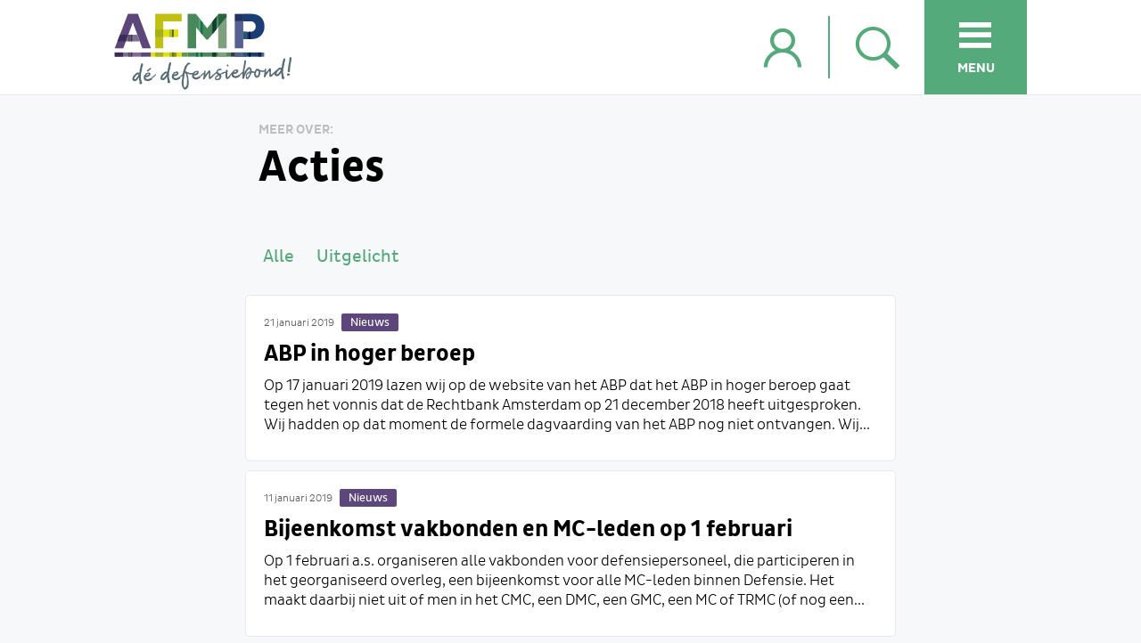

--- FILE ---
content_type: text/html; charset=utf-8
request_url: https://www.afmp.nl/meerover/acties
body_size: 9413
content:
<!DOCTYPE html>
<!--[if !IE]><!--><html lang="nl-NL"><!--<![endif]-->
<!--[if IE 7 ]><html lang="nl-NL" class="ie ie7"><![endif]-->
<!--[if IE 8 ]><html lang="nl-NL" class="ie ie8"><![endif]-->
<!--[if gt IE 8]><html lang="nl-NL"><![endif]-->

<head>
    <base href="https://www.afmp.nl/"><!--[if lte IE 6]></base><![endif]-->
    <title> &raquo; AFMP</title>
    <meta charset="utf-8">
<meta name="Content-Type" content="text/html; charset=UTF-8">
<meta name="viewport" content="width=device-width, initial-scale=1.0, maximum-scale=1.0, minimum-scale=1.0, user-scalable=no">
<!--[if IE]><meta http-equiv='X-UA-Compatible' content='IE=edge,chrome=1'><![endif]-->






<meta name="keywords" content="AFMP militair vakbond defensie FNV defensiepersoneel vereniging">

    
        <meta name="description" content="Samen sterk voor collega&#039;s bij defensie">
    




<meta property="og:site_name" content="AFMP">

    <meta property="og:title" content="Meer over Acties">

<meta property="og:url" content="https://www.afmp.nl/fnvv\controller\TagHolder_Controller">

    
    <meta property="og:image" content="https://www.afmp.nl/_resources/themes/fnvv/images/AFMP/meta/logo_share.jpg">

    <meta property="og:image:width" content="300"/>
    <meta property="og:image:height" content="300"/>


    
        <meta property="og:description" content="Samen sterk voor collega&#039;s bij defensie">
    





<meta name="twitter:card" content="summary" />
<meta name="twitter:site" content="@AnneMarieSnels">
<meta name="twitter:domain" content="afmp.nl">

    <meta name="twitter:title" content="Meer over Acties">


    <meta name="twitter:image:src" content="https://www.afmp.nl/_resources/themes/fnvv/images/AFMP/meta/logo_share.jpg">


    
        <meta name="twitter:description" content="Samen sterk voor collega&#039;s bij defensie">
    






    <meta name="theme-color" content="#55AA7B" />

<link rel="manifest" href="https://www.afmp.nl//_resources/themes/fnvv/images/AFMP/meta/manifest.json">
<link rel="mask-icon" href="https://www.afmp.nl//_resources/themes/fnvv/images/AFMP/meta/safari-pinned-tab.svg" color="#02ade9">
<link rel="icon" type="image/png" sizes="32x32" href="https://www.afmp.nl//_resources/themes/fnvv/images/AFMP/meta/favicon-32x32.png">
<link rel="icon" type="image/png" sizes="16x16" href="https://www.afmp.nl//_resources/themes/fnvv/images/AFMP/meta/favicon-16x16.png">
<link rel="apple-touch-icon" sizes="180x180" href="https://www.afmp.nl//_resources/themes/fnvv/images/AFMP/meta/apple-touch-icon.png">
<link rel="icon" sizes="192x192" href="/_resources/themes/fnvv/images/AFMP/meta/favicon-192x192.png">
<meta name="msapplication-TileColor" content="#FFFFFF">
<meta name="msapplication-TileImage" content="https://www.afmp.nl//_resources/themes/fnvv/images/AFMP/meta/mstile-150x150.png">

<meta name="apple-mobile-web-app-capable" content="no" />
<link rel="icon" type="image/x-icon" href="https://www.afmp.nl/favicon.ico" />

<link rel="canonical" href="https://www.afmp.nl/meerover/acties" />

    

    
        
        
    

    













    













    


<link rel="stylesheet" type="text/css" href="/_resources/themes/fnvv/css/AFMP/icomoon/style.css?m=1754490173">
<link rel="stylesheet" type="text/css" href="/_resources/themes/fnvv/css/AFMP/filter.css?m=1754490173">
<link rel="stylesheet" type="text/css" href="/_resources/themes/fnvv/css/AFMP/list_holder.css?m=1754490173">
</head>

<body class="SilverStripe\CMS\Model\SiteTree">
    <header id="header">

    <!-- open/close -->
    <nav>

        <div class="navigation-bar">
            <div id="navigation-container" class="row with-margin">
                <a href="https://www.afmp.nl" id="menu-header-logo-link">
                    
                        <img alt="AFMP logo" id="menu-header-logo" src="/_resources/themes/fnvv/images/AFMP/header_logo.svg">
                    
                </a>
                <div id="menu-button-container">
                    
                        <a href=mijn-omgeving><div id="menu-person-icon" class="icon-user"></div></a>
                    
                    <a href="https://www.afmp.nl/Zoeken"><div id="menu-search-icon" class="icon-search"></div></a>
                    
                        <a href="/meerover/acties#"><div id="menu-toggle" class="menu-open-image"><div class="icon-hamburger-menu"></div><div class="text">Menu</div><div class="icon-cross"></div></div></a>
                    
                </div>
            </div>
        </div>

        
            <div class="overlay overlay-slidedown">
                <div id="menu-content" class="row with-margin">
                    
                    
                        
                    
                        
                            <section class="column menu-item">
                                <h2>Actueel</h2>
                                
                                    <ul>
                                        
                                            <li><a href="/actueel/nieuws-and-blogs">Nieuws &amp; blogs</a></li>
                                        
                                            <li><a href="/actueel/faq">FAQ</a></li>
                                        
                                            <li><a href="/actueel/uit-het-overleg">Uit het overleg</a></li>
                                        
                                            <li><a href="/actueel/themas">Thema&#039;s</a></li>
                                        
                                            <li><a href="/actueel/agenda">Agenda</a></li>
                                        
                                            <li><a href="/actueel/ledenvoordeel">Ledenvoordeel</a></li>
                                        
                                            <li><a href="/actueel/data-mc-verkiezingen">Data MC-verkiezingen</a></li>
                                        
                                    </ul>
                                
                            </section>
                        
                    
                        
                            <section class="column menu-item">
                                <h2>Diensten</h2>
                                
                                    <ul>
                                        
                                            <li><a href="/diensten/cao-and-rechtspositie">Cao &amp; rechtspositie</a></li>
                                        
                                            <li><a href="/diensten/rechtshulp">AFMP-rechtshulp</a></li>
                                        
                                            <li><a href="/diensten/belastingadvies">Belastingadvies</a></li>
                                        
                                            <li><a href="/diensten/medezeggenschap">Medezeggenschap</a></li>
                                        
                                            <li><a href="/diensten/oplinie">Verenigingsblad</a></li>
                                        
                                            <li><a href="/diensten/app">AFMP-app</a></li>
                                        
                                    </ul>
                                
                            </section>
                        
                    
                        
                            <section class="column menu-item">
                                <h2>Over AFMP</h2>
                                
                                    <ul>
                                        
                                            <li><a href="/over-afmp/sluit-je-aan">Sluit je aan!</a></li>
                                        
                                            <li><a href="/over-afmp/onze-vereniging">Onze vereniging</a></li>
                                        
                                            <li><a href="/over-afmp/onze-mensen">Onze mensen</a></li>
                                        
                                            <li><a href="/over-afmp/partners-van-de-afmp">Partners van de AFMP</a></li>
                                        
                                            <li><a href="/over-afmp/lidmaatschap">Over je lidmaatschap</a></li>
                                        
                                            <li><a href="/over-afmp/contact-met-de-afmp">Contact met de AFMP!</a></li>
                                        
                                    </ul>
                                
                            </section>
                        
                    
                        
                    
                        
                    
                        
                    
                        
                    
                        
                    
                        
                    
                        
                    
                        
                    
                        
                    
                        
                    
                        
                    
                        
                    
                        
                    
                        
                    
                        
                    
                        
                    
                        
                    
                        
                    
                        
                    
                        
                    
                        
                    
                        
                    
                        
                    
                        
                    
                        
                    
                        
                    
                        
                    
                        
                    
                        
                    
                        
                    
                        
                    
                        
                    
                        
                    
                        
                    
                        
                    
                        
                    
                        
                    
                        
                    
                        
                    
                        
                    
                        
                    
                        
                    
                        
                    
                        
                    
                        
                    
                        
                    
                        
                    
                        
                    
                        
                    
                        
                    
                        
                    
                        
                    
                        
                    
                        
                    
                        
                    
                        
                    
                        
                    
                        
                    
                        
                    
                        
                    
                        
                    
                        
                    
                        
                    
                        
                    
                        
                    
                        
                    
                        
                    
                        
                    
                        
                    
                        
                    
                        
                    
                        
                    
                        
                    
                        
                    
                        
                    
                        
                    
                        
                    
                        
                    
                        
                    
                        
                    
                        
                    
                        
                    
                        
                    
                        
                    
                        
                    
                        
                    
                        
                    
                        
                    
                        
                    
                        
                    
                        
                    
                        
                    
                        
                    
                        
                    
                        
                    
                        
                    
                        
                    
                        
                    
                        
                    
                        
                    
                        
                    
                        
                    
                        
                    
                        
                    
                        
                    
                        
                    
                        
                    
                        
                    
                        
                    
                        
                    
                        
                    
                        
                    
                        
                    
                        
                    
                        
                    
                        
                    
                        
                    
                        
                    
                        
                    
                        
                    
                        
                    
                        
                    
                        
                    
                        
                    
                        
                    
                        
                    
                        
                    
                        
                    
                        
                    
                        
                    
                        
                    
                        
                    
                        
                    
                        
                    
                        
                    
                        
                    
                        
                    
                        
                    
                        
                    
                        
                    
                        
                    

                    <section class="column menu-item">
                        <h3>Contact</h3>
                        <ul>
                            <li>
                                <span class="menu-item-small-title">Telefoon algemeen</span><br>
                                <span class="menu-item-small-text"><a href="tel:+31858900470">085 - 8900470</a></span>
                            </li>
                            
                            
                                <li><span class="menu-item-small-title">Email</span><br>
                                    <span class="menu-item-small-text">
                                        <a href="mailto:info@afmp.nl">info@afmp.nl</a>
                                    </span>
                                </li>
                            
                        </ul>
                    </section>
                    <section class="column menu-item">
                        <h3>Adres</h3>
                        <ul>
                            <li>
                                <span class="menu-item-small-title">Bezoekadres</span><br>
                                <span class="menu-item-small-text">
                                    Johan van Oldenbarneveltlaan 46<br>3818 HB Amersfoort
                                </span>
                            </li>
                            <li>
                                <span class="menu-item-small-title">Postadres</span><br>
                                <span class="menu-item-small-text">
                                    Johan van Oldenbarneveltlaan 46<br>3818 HB Amersfoort<br>
                                </span>
                            </li>
                        </ul>
                    </section>
                    <section class="column menu-item">
                        <h3>Volg ons</h3>
                        <div id="follow-us">
                            <div id="social-container">
                                <a target="_blank" href="https://twitter.com/AFMPFNV"><div id="x-icon" class="social-icon icon-x"></div></a>
                                <a target="_blank" href="https://www.facebook.com/AFMPFNV"><div id="facebook-icon" class="social-icon icon-facebook"></div></a>
                                
                                    <a target="_blank" href="https://www.instagram.com/defensiebond_afmp/"><div id="instagram-icon" class="social-icon icon-instagram"></div></a>
                                
                                
                                
                                    <a target="_blank" href="https://itunes.apple.com/nl/app/oplinie/id777692312?mt=8"><div id="apple-icon" class="social-icon icon-app-store"></div></a>
                                
                                
                                    <a target="_blank" href="https://play.google.com/store/apps/details?id=com.zooma.afmp&amp;hl"><div id="google-play-icon" class="social-icon icon-play-store"></div></a>
                                
                            </div>

    
                            












                            
                        </div>
                    </section>
                </div>
            </div>
        
    </nav>

</header>

    <noscript>Voor een juiste werking van de website is het nodig dat Javascript ingeschakeld wordt.</noscript>
    <div id="list-holder-main" class="main" role="main">
        

    <div id="list-holder-title" class="tag-page-title small-row with-margin">
        <div class="tag-page-subject">MEER OVER:</div>
        <h1>Acties</h1>
    </div>

    <div id="filter" class=" small-row with-margin" >
    <div class="filter-header">

        <div id="filter-title-closed">
            <span class="filter-text">Filter:</span>
            <span class="filter-current"></span>
        </div>
        <div id="filter-title-open">
            <span class="filter-text">Filter</span>
        </div>
        <span id="filter-arrow-icon" class="icon-angle-down"></span>
    </div>
    <ul>

        
            
                <li >
                    <a href="meerover/acties">Alle</a>
                </li>
            
                <li >
                    <a href="meerover/acties?filter=Featured">Uitgelicht</a>
                </li>
            
        
    </ul>
</div>

    <section id="search-items" class="tag-results small-row with-margin">
        
    <div class="column">
        
            <a href="abp-in-hoger-beroep" class="no-style">
        

            <div class="grid-item card">
                <div class="item-content">

                    <div class="date-label-container">
                        <span class="date">21 januari 2019</span>
                        <span class="content-type">
                            Nieuws
                            
                        </span>
                        
                    </div>

                    <h3 class="title">ABP in hoger beroep</h3>

                    <div class="text dot-ellipsis-all">
                        Op 17 januari 2019 lazen wij op de website van het ABP dat het ABP in hoger beroep gaat tegen het vonnis dat de Rechtbank Amsterdam op 21 december 2018 heeft uitgesproken. Wij hadden op dat moment de formele dagvaarding van het ABP nog niet ontvangen. Wij vinden deze keuze van het ABP teleurstellend.
                    </div>

                </div>
            </div>
        </a>
    </div>

    <div class="column">
        
            <a href="bijeenkomst-vakbonden-en-mc-leden-op-1-februari" class="no-style">
        

            <div class="grid-item card">
                <div class="item-content">

                    <div class="date-label-container">
                        <span class="date">11 januari 2019</span>
                        <span class="content-type">
                            Nieuws
                            
                        </span>
                        
                    </div>

                    <h3 class="title">Bijeenkomst vakbonden en MC-leden op 1 februari</h3>

                    <div class="text dot-ellipsis-all">
                        Op 1 februari a.s. organiseren alle vakbonden voor defensiepersoneel, die participeren in het georganiseerd overleg, een bijeenkomst voor alle MC-leden binnen Defensie. Het maakt daarbij niet uit of men in het CMC, een DMC, een GMC, een MC of TRMC (of nog een andere vorm van medezeggenschap) participeert, iedereen is welkom in Stroe!
                    </div>

                </div>
            </div>
        </a>
    </div>

    <div class="column">
        
            <a href="opnieuw-bezoekt-de-deurwaarder-defensie" class="no-style">
        

            <div class="grid-item card">
                <div class="item-content">

                    <div class="date-label-container">
                        <span class="date">8 januari 2019</span>
                        <span class="content-type">
                            Nieuws
                            
                        </span>
                        
                    </div>

                    <h3 class="title">Opnieuw bezoekt de deurwaarder defensie</h3>

                    <div class="text dot-ellipsis-all">
                        De rechter in kort geding in Den Haag heeft in zijn uitspraak van 21 december de vorderingen van de defensiebonden afgewezen. Uit de uitspraak wordt duidelijk dat de kort gedingrechter van oordeel is dat er een afspraak tussen defensie en de bonden zou bestaan, waaruit blijkt dat de pensioenregeling voor militairen sedert 1 januari 2019 gebaseerd is op middelloon.
                    </div>

                </div>
            </div>
        </a>
    </div>

    <div class="column">
        
            <a href="rechter-amsterdam-stelt-bonden-in-het-gelijk-tegen-het-abp" class="no-style">
        

            <div class="grid-item card">
                <div class="item-content">

                    <div class="date-label-container">
                        <span class="date">21 december 2018</span>
                        <span class="content-type">
                            Nieuws
                            
                        </span>
                        
                    </div>

                    <h3 class="title">Rechter Amsterdam stelt bonden in het gelijk tegen het ABP</h3>

                    <div class="text dot-ellipsis-all">
                        De kort gedingrechter in Amsterdam heeft de bonden in het gelijk gesteld in hun rechtszaak tegen het ABP. De belangrijkste eisen van de bonden zijn toegewezen. De eisen die door het ABP zijn ingesteld als reactie daarop zijn door de rechter afgewezen. Wij zijn blij met de uitspraak zelf, maar meer nog met de onderbouwing van de rechter.


                    </div>

                </div>
            </div>
        </a>
    </div>

    <div class="column">
        
            <a href="rechter-den-haag-stelt-bonden-in-ongelijk-over-pensioenafspraken" class="no-style">
        

            <div class="grid-item card">
                <div class="item-content">

                    <div class="date-label-container">
                        <span class="date">21 december 2018</span>
                        <span class="content-type">
                            Nieuws
                            
                        </span>
                        
                    </div>

                    <h3 class="title">Rechter Den Haag stelt bonden in ongelijk over pensioenafspraken</h3>

                    <div class="text dot-ellipsis-all">
                        De kort gedingrechter in Den Haag heeft de bonden geen gelijk gegeven in hun rechtszaak tegen defensie. De eisen van de bonden zijn allemaal afgewezen. Dat geldt overigens ook voor de eisen die door defensie zijn ingesteld als reactie op de eisen van de bonden. Wij zijn teleurgesteld over de uitspraak zelf, maar nog meer over de onderbouwing door de rechter.
                    </div>

                </div>
            </div>
        </a>
    </div>

    <div class="column">
        
            <a href="uitspraken-in-de-pensioen-kort-gedingen-bekend" class="no-style">
        

            <div class="grid-item card">
                <div class="item-content">

                    <div class="date-label-container">
                        <span class="date">21 december 2018</span>
                        <span class="content-type">
                            Nieuws
                            
                        </span>
                        
                    </div>

                    <h3 class="title">Uitspraken in de pensioen kort gedingen bekend</h3>

                    <div class="text dot-ellipsis-all">
                        Vandaag hebben zowel de rechter in kort geding in Amsterdam als in Den haag uitspraak gedaan in de procedures, die door de bonden tegen het ABP en defensie waren aangespannen. De uitspraak van de rechter in Amsterdam geeft het ABP een duidelijke tik op de vinger. De uitspraak van de rechter in Den Haag is voor ons teleurstellend.
 

                    </div>

                </div>
            </div>
        </a>
    </div>

    <div class="column">
        
            <a href="verslag-kort-geding-tegen-abp" class="no-style">
        

            <div class="grid-item card">
                <div class="item-content">

                    <div class="date-label-container">
                        <span class="date">17 december 2018</span>
                        <span class="content-type">
                            Nieuws
                            
                        </span>
                        
                    </div>

                    <h3 class="title">Verslag kort geding tegen ABP</h3>

                    <div class="text dot-ellipsis-all">
                        Hedenmorgen, 17 december 2018, diende het tweede door de bonden, verenigd onder de naam: 'Actie bij Defensie', ingestelde kort geding. Was afgelopen maandag defensie nog de tegenpartij, vandaag was dat het ABP.
                    </div>

                </div>
            </div>
        </a>
    </div>

    <div class="column">
        
            <a href="abp-voor-rechter-gedaagd" class="no-style">
        

            <div class="grid-item card">
                <div class="item-content">

                    <div class="date-label-container">
                        <span class="date">17 december 2018</span>
                        <span class="content-type">
                            Nieuws
                            
                        </span>
                        
                    </div>

                    <h3 class="title">ABP voor Rechter gedaagd: vakbonden bieden petitie aan</h3>

                    <div class="text dot-ellipsis-all">
                        De defensiebonden ACOM, AFMP, MARVER en VBM hebben het ABP vandaag voor de rechter in Amsterdam gedaagd. Daarnaast treedt één individuele militair op als eisende partij om onze zaak kracht bij te zetten. 
                    </div>

                </div>
            </div>
        </a>
    </div>

    <div class="column">
        
            <a href="kort-geding-tegen-defensie-gehouden" class="no-style">
        

            <div class="grid-item card">
                <div class="item-content">

                    <div class="date-label-container">
                        <span class="date">11 december 2018</span>
                        <span class="content-type">
                            Nieuws
                            
                        </span>
                        
                    </div>

                    <h3 class="title">Kort geding tegen Defensie gehouden</h3>

                    <div class="text dot-ellipsis-all">
                        De defensiebonden ACOM, AFMP, MARVER en VBM hebben de werkgever Defensie voor de rechter in Den Haag gedaagd. Het kort geding vond plaats op maandag 10 december 2018.
                    </div>

                </div>
            </div>
        </a>
    </div>

    <div class="column">
        
            <a href="kort-geding-tegen-defensie-en-abp" class="no-style">
        

            <div class="grid-item card">
                <div class="item-content">

                    <div class="date-label-container">
                        <span class="date">7 december 2018</span>
                        <span class="content-type">
                            Nieuws
                            
                        </span>
                        
                    </div>

                    <h3 class="title">Kort geding tegen Defensie en ABP</h3>

                    <div class="text dot-ellipsis-all">
                        Aangaande de kort gedingen tegen Defensie en het ABP komt alles nu in een stroomversnelling. We zijn, samen met onze advocaten, druk bezig met de voorbereidingen hierop en het aanleveren van alle stukken.
                    </div>

                </div>
            </div>
        </a>
    </div>

    <div class="column">
        
            <a href="vakbonden-starten-ook-kort-geding-tegen-defensie" class="no-style">
        

            <div class="grid-item card">
                <div class="item-content">

                    <div class="date-label-container">
                        <span class="date">4 december 2018</span>
                        <span class="content-type">
                            Nieuws
                            
                        </span>
                        
                    </div>

                    <h3 class="title">Vakbonden starten óók kort geding tegen Defensie</h3>

                    <div class="text dot-ellipsis-all">
                        De defensiebonden ACOM, AFMP, MARVER en VBM hebben de werkgever Defensie voor de rechter in Den Haag gedaagd. Op 4 december heeft een deurwaarder daarvoor een dagvaarding aan ‘de Staat der Nederlanden’ overhandigd. De behandeling van deze zaak zal plaatsvinden op maandag 10 december 2018. 
                    </div>

                </div>
            </div>
        </a>
    </div>

    <div class="column">
        
            <a href="defensiebonden-starten-kort-geding-tegen-abp" class="no-style">
        

            <div class="grid-item card">
                <div class="item-content">

                    <div class="date-label-container">
                        <span class="date">30 november 2018</span>
                        <span class="content-type">
                            Nieuws
                            
                        </span>
                        
                    </div>

                    <h3 class="title">Defensiebonden starten kort geding tegen ABP</h3>

                    <div class="text dot-ellipsis-all">
                        Op 28 november heeft een deurwaarder een dagvaarding bij het ABP betekend (juridische term voor overhandigd). De defensiebonden ACOM, AFMP, MARVER en VBM en de centrales van overheidspersoneel waarbij deze bonden zijn aangesloten hebben het ABP voor de rechter in Amsterdam gedaagd. Ook treedt één individuele militair op als eisende partij om deze zaak kracht bij te zetten. De behandeling van de zaak zal plaatsvinden op 17 december 2018.
                    </div>

                </div>
            </div>
        </a>
    </div>

    <div class="column">
        
            <a href="vragen-en-antwoorden-over-het-stuklopen-van-het-arbeidsvoorwaardenoverleg" class="no-style">
        

            <div class="grid-item card">
                <div class="item-content">

                    <div class="date-label-container">
                        <span class="date">29 november 2018</span>
                        <span class="content-type">
                            Nieuws
                            
                        </span>
                        
                    </div>

                    <h3 class="title">Veelgestelde vragen over stuklopen AVW-overleg: de militaire pensioenregeling</h3>

                    <div class="text dot-ellipsis-all">
                        Zoals al eerder aangegeven komen er veel vragen binnen bij de samenwerkende bonden in ‘Actie bij Defensie’ over het stuklopen van het arbeidsvoorwaardenoverleg. Hieronder tref je de tweede serie vragen en antwoorden aan over de defensiespecifieke pensioensregeling. Houd vooral de website www.actiebijdefensie.nl en die van je eigen bond in de gaten. 
                    </div>

                </div>
            </div>
        </a>
    </div>

    <div class="column">
        
            <a href="geen-avw-resultaat-bij-defensie-veel-gestelde-vragen-en-antwoorden" class="no-style">
        

            <div class="grid-item card">
                <div class="item-content">

                    <div class="date-label-container">
                        <span class="date"><b>Bijgewerkt:</b> 29 november 2018</span>
                        <span class="content-type">
                            Nieuws
                            
                        </span>
                        
                    </div>

                    <h3 class="title">Geen AVW-resultaat bij Defensie. Veelgestelde vragen en antwoorden</h3>

                    <div class="text dot-ellipsis-all">
                        Er komen veel vragen binnen bij de samenwerkende bonden van ‘Actie bij Defensie’ over het stuklopen van het arbeidsvoorwaardenoverleg. Hieronder tref je de eerste vragen en antwoorden aan. Die gaan we binnenkort aanvullen met vragen over de militaire pensioenregeling. Houd daarom vooral de website www.actiebijdefensie.nl en die van je eigen bond in de gaten. 
                    </div>

                </div>
            </div>
        </a>
    </div>

    <div class="column">
        
            <a href="defensie-zet-personeel-niet-op-een" class="no-style">
        

            <div class="grid-item card">
                <div class="item-content">

                    <div class="date-label-container">
                        <span class="date">21 november 2018</span>
                        <span class="content-type">
                            Nieuws
                            
                        </span>
                        
                    </div>

                    <h3 class="title">Defensie zet personeel niet op één!</h3>

                    <div class="text dot-ellipsis-all">
                        Op 20 november heeft de staatssecretaris in een vergadering van het Sectoroverleg Defensie (SOD) het defensiepersoneel laten weten dat zij zich niet zal verzetten tegen het ingrijpen van het ABP op de eindloonregeling van militairen. Daarmee verschuilt zij zich achter het ABP. Zij is slechts voor een zeer beperkte tijd bereid om militairen te compenseren voor de negatieve gevolgen. De in oktober 2017 gemaakte afspraken over de pensioenregeling wil de werkgever niet nakomen. Ook bood de staatssecretaris onvoldoende garanties dat we tot een goede cao kunnen komen. Hierdoor is er voor de bonden geen basis om verder te overleggen en goede cao afspraken te maken voor het defensiepersoneel. 
                    </div>

                </div>
            </div>
        </a>
    </div>

    <div class="column">
        
            <a href="abp-in-2019-voeren-wij-een-middelloonregeling-uit" class="no-style">
        

            <div class="grid-item card">
                <div class="item-content">

                    <div class="date-label-container">
                        <span class="date">15 november 2018</span>
                        <span class="content-type">
                            Nieuws
                            
                        </span>
                        
                    </div>

                    <h3 class="title">ABP: &quot;In 2019 voeren wij een middelloonregeling uit!&quot;</h3>

                    <div class="text dot-ellipsis-all">
                        Het ABP heeft inmiddels inhoudelijk gereageerd op onze sommatiebrief van 26 oktober jongstleden, en geeft aan dat het volgend jaar niet de systematiek van 2018 kan blijven uitvoeren. 
                    </div>

                </div>
            </div>
        </a>
    </div>

    <div class="column">
        
            <a href="onbegrijpelijke-reactie-abp-op-sommatiebrief" class="no-style">
        

            <div class="grid-item card">
                <div class="item-content">

                    <div class="date-label-container">
                        <span class="date">8 november 2018</span>
                        <span class="content-type">
                            Nieuws
                            
                        </span>
                        
                    </div>

                    <h3 class="title">Onbegrijpelijke reactie ABP op sommatiebrief</h3>

                    <div class="text dot-ellipsis-all">
                        Op 26 oktober 2018 zond onze advocaat het ABP een brief met een duidelijke boodschap, namelijk: “Graag vernemen wij binnen vijf werkdagen of ABP de methodiek ook in 2019 kan voortzetten en of ABP ook bereid is dat te doen. Zo niet, dan verzoeken cliënten dat ABP schriftelijk bevestigt dat ABP de eindloonregeling ook in 2019 continueert.”
                    </div>

                </div>
            </div>
        </a>
    </div>

    <div class="column">
        
            <a href="staatssecretaris-speelt-pensioen-verstoppertje" class="no-style">
        

            <div class="grid-item card">
                <div class="item-content">

                    <div class="date-label-container">
                        <span class="date">31 oktober 2018</span>
                        <span class="content-type">
                            Nieuws
                            
                        </span>
                        
                    </div>

                    <h3 class="title">Staatssecretaris speelt pensioen-verstoppertje</h3>

                    <div class="text dot-ellipsis-all">
                        Na het nee tegen het arbeidsvoorwaardenresultaat moet er op korte termijn een afspraak worden gemaakt over de militaire pensioenregeling 2019.
                    </div>

                </div>
            </div>
        </a>
    </div>

    <div class="column">
        
            <a href="eerste-stap-bonden-tegen-het-abp1" class="no-style">
        

            <div class="grid-item card">
                <div class="item-content">

                    <div class="date-label-container">
                        <span class="date">29 oktober 2018</span>
                        <span class="content-type">
                            Nieuws
                            
                        </span>
                        
                    </div>

                    <h3 class="title">Eerste stap bonden tegen het ABP</h3>

                    <div class="text dot-ellipsis-all">
                        Zoals al eerder aangegeven wordt er door ACOM, AFMP, BBTV, FNV-overheid, MARVER en VBM samengewerkt in een actietraject. Samen zullen deze bonden zich in (blijven) zetten voor een beter arbeidsvoorwaardenpakket voor het personeel van Defensie en een goed pensioen maakt daar onverkort deel van uit!
                    </div>

                </div>
            </div>
        </a>
    </div>

    <div class="column">
        
            <a href="afmp-leden-voeren-actie-op-de-dam" class="no-style">
        

            <div class="grid-item card">
                <div class="item-content">

                    <div class="date-label-container">
                        <span class="date">25 oktober 2018</span>
                        <span class="content-type">
                            Nieuws
                            
                        </span>
                        
                    </div>

                    <h3 class="title">AFMP-leden voeren actie op de Dam</h3>

                    <div class="text dot-ellipsis-all">
                        Zaterdag 10 november kunnen leden van de AFMP meedoen aan de landelijke demonstratie van de vakcentrales FNV en CNV tegen het sociaaleconomische beleid van het kabinet Rutte III.
                    </div>

                </div>
            </div>
        </a>
    </div>

    <div class="column">
        
            <a href="actie-oproep-13-november" class="no-style">
        

            <div class="grid-item card">
                <div class="item-content">

                    <div class="date-label-container">
                        <span class="date">24 oktober 2018</span>
                        <span class="content-type">
                            Nieuws
                            
                        </span>
                        
                    </div>

                    <h3 class="title">Actie oproep 13 november</h3>

                    <div class="text dot-ellipsis-all">
                        Uiterlijk op dinsdag 13 november 2018 zal om 15:00 uur een vergadering van het Sector Overleg Defensie tussen de Staatssecretaris van Defensie, mevrouw Visser,  en de Centrales van Overheidspersoneel (de vakbonden) plaatsvinden. De Staatssecretaris van Defensie heeft immers tot deze vergadering de tijd gekregen om zich te beraden over de situatie na het unaniem afwijzen van het arbeidsvoorwaarden-onderhandelaarsresultaat op 4 oktober jl.
                    </div>

                </div>
            </div>
        </a>
    </div>

    <div class="column">
        
            <a href="actie-oproep-12-november" class="no-style">
        

            <div class="grid-item card">
                <div class="item-content">

                    <div class="date-label-container">
                        <span class="date">24 oktober 2018</span>
                        <span class="content-type">
                            Nieuws
                            
                        </span>
                        
                    </div>

                    <h3 class="title">Actie oproep 12 november</h3>

                    <div class="text dot-ellipsis-all">
                        Op maandag 12 november 2018 vanaf 10.30 uur – 17.00 uur vindt in de Tweede Kamer, in de Thorbecke zaal, het wetgevingsoverleg plaats over het defensiepersoneel tussen de Staatssecretaris van Defensie, mevrouw Visser, en de leden van de Tweede Kamer.
                    </div>

                </div>
            </div>
        </a>
    </div>

    <div class="column">
        
            <a href="nieuwsflits-abp" class="no-style">
        

            <div class="grid-item card">
                <div class="item-content">

                    <div class="date-label-container">
                        <span class="date">23 oktober 2018</span>
                        <span class="content-type">
                            Nieuws
                            
                        </span>
                        
                    </div>

                    <h3 class="title">Nieuwsflits ABP</h3>

                    <div class="text dot-ellipsis-all">
                        De samenwerkende bonden in “Actie bij Defensie” (ACOM, AFMP, BBTV, FNV-Overheid, MARVER en VBM, hierna de bonden) hebben op 23 oktober vernomen dat er een nieuwsflits vanuit het ABP naar de militaire deelnemers in het ABP is gestuurd.
                    </div>

                </div>
            </div>
        </a>
    </div>

    <div class="column">
        
            <a href="2-november-actie-kom-naar-den-haag" class="no-style">
        

            <div class="grid-item card">
                <div class="item-content">

                    <div class="date-label-container">
                        <span class="date">6 oktober 2017</span>
                        <span class="content-type">
                            Nieuws
                            
                        </span>
                        
                    </div>

                    <h3 class="title">2 november actie kom naar Den Haag</h3>

                    <div class="text dot-ellipsis-all">
                        Op donderdag 2 november willen de bonden een volgende actie houden in Den Haag. Dit vanwege het nog altijd vast zittende arbeidsvoorwaardenoverleg en de staat waarin de defensie-organisatie zich bevindt. Het is de bedoeling om tussen 10.00 uur en 11.00 uur te verzamelen op de Koekamp in Den Haag (tegenover Den Haag CS). Een demonstratieve optocht door het centrum van de stad behoort tot de mogelijkheden.
                    </div>

                </div>
            </div>
        </a>
    </div>

    <div class="column">
        
            <a href="defensiepersoneel-belegert-ministerie" class="no-style">
        

            <div class="grid-item card">
                <div class="item-content">

                    <div class="date-label-container">
                        <span class="date">15 september 2017</span>
                        <span class="content-type">
                            Nieuws
                            
                        </span>
                        
                    </div>

                    <h3 class="title">Defensiepersoneel belegert ministerie</h3>

                    <div class="text dot-ellipsis-all">
                        Met een korte en opvallende actie hebben 100 collega’s op 15 september in een zonnig Den Haag aandacht gevraagd voor het vastgelopen cao-overleg bij Defensie en een voor haar taak berekende en toekomstbestendige krijgsmacht. Anderhalf uur lang werden alle in- en uitgangen van het departement geblokkeerd en om het kwartier loeiden sirenes. Ook werden flyers uitgedeeld en gesprekken gevoerd met het publiek.
                    </div>

                </div>
            </div>
        </a>
    </div>

    <div class="column">
        
            <a href="actieberaad-groot-succes" class="no-style">
        

            <div class="grid-item card">
                <div class="item-content">

                    <div class="date-label-container">
                        <span class="date">22 juni 2017</span>
                        <span class="content-type">
                            Nieuws
                            
                        </span>
                        
                    </div>

                    <h3 class="title">Actieberaad groot succes</h3>

                    <div class="text dot-ellipsis-all">
                        Op donderdag 15 juni hielden de AFMP, MARVER en FNV Overheid een actieberaad. Ruim 125 leden waren aanwezig om samen te praten over het stuklopen van de arbeidsvoorwaardenonderhandelingen en de op handen zijnde acties.
                    </div>

                </div>
            </div>
        </a>
    </div>

    <div class="column">
        
            <a href="steunt-u-ons-teken-de-petitie" class="no-style">
        

            <div class="grid-item card">
                <div class="item-content">

                    <div class="date-label-container">
                        <span class="date">22 juni 2017</span>
                        <span class="content-type">
                            Nieuws
                            
                        </span>
                        
                    </div>

                    <h3 class="title">Steunt u ons? Teken de petitie!</h3>

                    <div class="text dot-ellipsis-all">
                        Namens het defensiepersoneel én hun thuisfront zijn de gezamenlijke vakbonden vandaag een petitie gestart. Ook op die manier willen we druk zetten op de minister en de politiek. Als de petitie bij de overheid is ingediend, hebben de indieners recht op een antwoord. Via de petitie zetten we extra druk. Die moet, naast de acties, leiden tot een goede cao én een ‘up to date’ defensieorganisatie. We willen met de petitie zoveel mogelijk handtekeningen ophalen. De gezamenlijke vakbonden hebben alleen al zo’n 70.000 leden. De 100.000 moeten we dus makkelijk halen.
                    </div>

                </div>
            </div>
        </a>
    </div>

    <div class="column">
        
            <a href="boze-militairen-en-burgers-voeren-actie" class="no-style">
        

            <div class="grid-item card">
                <div class="item-content">

                    <div class="date-label-container">
                        <span class="date">6 maart 2017</span>
                        <span class="content-type">
                            Nieuws
                            
                        </span>
                        
                    </div>

                    <h3 class="title">Boze militairen en burgers voeren actie</h3>

                    <div class="text dot-ellipsis-all">
                        Zondagavond 5 maart, voorafgaand aan het lijsttrekkersdebat in Carré, voerde een groep militairen en burgers van alle krijgsmachtdelen een eerste publieksactie. Omhangen met sandwichborden en 'bewapend' met flyers informeerden zij het publiek wat in Carré het debat bezocht.
                    </div>

                </div>
            </div>
        </a>
    </div>

    <div class="column">
        
            <a href="nasleep-enquete-defensiepersoneel" class="no-style">
        

            <div class="grid-item card">
                <div class="item-content">

                    <div class="date-label-container">
                        <span class="date">22 februari 2017</span>
                        <span class="content-type">
                            Nieuws
                            
                        </span>
                        
                    </div>

                    <h3 class="title">Nasleep enquête defensiepersoneel</h3>

                    <div class="text dot-ellipsis-all">
                        Op dinsdag 21 februari presenteerden de defensiebonden de vernietigende uitkomsten van een gezamenlijke enquête onder het defensiepersoneel, gehouden in december 2016 – ruim voor het stuklopen van de cao-onderhandelingen. Dat gebeurde tijdens een persconferentie, die goed werd opgepikt. Veel landelijke media hebben bericht over de uitkomsten van de enquête. De publiciteit hebben wij onderaan dit artikel op een rij gezet.
                    </div>

                </div>
            </div>
        </a>
    </div>

    <div class="column">
        
            <a href="vernietigende-conclusies-enquete-defensiepersoneel-geeft-minister-de-rode-kaart" class="no-style">
        

            <div class="grid-item card">
                <div class="item-content">

                    <div class="date-label-container">
                        <span class="date">20 februari 2017</span>
                        <span class="content-type">
                            Nieuws
                            
                        </span>
                        
                    </div>

                    <h3 class="title">Vernietigende conclusies enquête Defensiepersoneel geeft minister de rode kaart</h3>

                    <div class="text dot-ellipsis-all">
                        ### youtube filmpje checken ####
De enquête onder het defensiepersoneel levert schokkende conclusies op voor het vertrouwen in minister Hennis en de top van Defensie. Twee op de drie militairen heeft weinig tot geen vertrouwen in de top. Bijna 87% van de ondervraagde militairen, en zij lopen het grootste risico, vindt dat de minister er niet in is geslaagd dat vertrouwen te herstellen. Defensiemedewerkers hebben onder andere enorm veel last van materieel- en munitietekorten, de basisgereedheid is niet op orde, de werkdruk is hoog en de veiligheid van de medewerkers is in het geding. AFMP-voorzitter Anne-Marie Snels: “Duidelijk is dat deze minister en de Kabinetten Rutte een zo goed als failliete defensieorganisatie achterlaten.”
                    </div>

                </div>
            </div>
        </a>
    </div>

    <div class="column">
        
            <a href="actie-in-den-haag-loonakkoord-teruggegeven-aan-minister" class="no-style">
        

            <div class="grid-item card">
                <div class="item-content">

                    <div class="date-label-container">
                        <span class="date">17 september 2015</span>
                        <span class="content-type">
                            Nieuws
                            
                        </span>
                        
                    </div>

                    <h3 class="title">Actie in Den Haag: Loonakkoord teruggegeven aan Minister</h3>

                    <div class="text dot-ellipsis-all">
                        De AFMP, MARVER en FNV Overheid hebben tijdens de Algemene Beschouwingen in de Tweede Kamer het Loonakkoord teruggegeven aan de Minister. Dat gebeurde symbolisch bij de voordeur van het Ministerie van Defensie op Plein 4.
                    </div>

                </div>
            </div>
        </a>
    </div>

    <div class="column">
        
            <a href="doe-aangifte-van-diefstal-van-je-pensioen" class="no-style">
        

            <div class="grid-item card">
                <div class="item-content">

                    <div class="date-label-container">
                        <span class="date">10 september 2015</span>
                        <span class="content-type">
                            Nieuws
                            
                        </span>
                        
                    </div>

                    <h3 class="title">Doe aangifte van diefstal van je pensioen!</h3>

                    <div class="text dot-ellipsis-all">
                        Het lijkt zo mooi, 5,05 procent loonsverhoging, bijna te mooi om waar te zijn. Na een jarenlange nullijn dan nu eindelijk die langverwachte inkomensverbetering. Maar helaas, het is inderdaad ook echt te mooi om waar te zijn. De 5,05 procent inkomensverbetering betaal je voor een groot deel zelf uit je persoonlijke ‘spaarpot’, je pensioen. Door nu een deel bij je inkomen te krijgen heb je later flink minder en daarmee is het loonakkoord dus een dikke sigaar uit eigen doos.
                    </div>

                </div>
            </div>
        </a>
    </div>


    </section>




    </div>
    
<footer id="footer">
    <nav>



    <a href="cookiebeleid-2" title="Cookiebeleid">Cookiebeleid</a>

    <a href="privacyverklaring-2" title="Privacyverklaring">Privacyverklaring</a>

    <a href="statuten-en-reglementen-2" title="Statuten en reglementen">Statuten en reglementen</a>

    <a href="algemene-voorwaarden-afmp-rechtshulp" title="Algemene voorwaarden AFMP-rechtshulp">Algemene voorwaarden AFMP-rechtshulp</a>

    <a href="advocaten-in-dienst-bij-de-afmp-2" title="Advocaten in dienst bij de AFMP">Advocaten in dienst bij de AFMP</a>



    </nav>
</footer>

    
    

<div class="landscape-notice">
    <h2>Draai je telefoon een kwartslag, dan ziet onze site er een stuk beter uit!</h2>
</div>

    <script type="application/javascript" src="https://code.jquery.com/jquery-3.6.0.min.js"></script>
<script type="application/javascript" src="/_resources/themes/fnvv/javascript/libraries/modernizr.custom.js?m=1754490173"></script>
<script type="application/javascript" src="/_resources/themes/fnvv/javascript/libraries/dotdotdot/jquery.dotdotdot.min.js?m=1754490173"></script>
<script type="application/javascript" src="/_resources/themes/fnvv/javascript/libraries/menu_animation/classie.js?m=1754490173"></script>
<script type="application/javascript" src="/_resources/themes/fnvv/javascript/libraries/menu_animation/menu.js?m=1754490173"></script>
<script type="application/javascript" src="/_resources/themes/fnvv/javascript/newsletter.js?m=1754490173"></script>
<script type="application/javascript" src="/_resources/themes/fnvv/javascript/list_holder.js?m=1754490173"></script>
<script type="application/javascript" src="/_resources/themes/fnvv/javascript/search.js?m=1754490173"></script>
<script type="application/javascript" src="/_resources/themes/fnvv/javascript/main.js?m=1754490173"></script>
<script type="application/javascript">//<![CDATA[
var Website = {};Website.Config = {
                                    'UrlQuery': '/',
                                    'UrlAjax': '/req/',
                                    'HttpHost': 'https://www.afmp.nl',
                                    'Url': 'https://www.afmp.nl/meerover/acties',
                                    'FullUrl': 'https://www.afmp.nl/meerover/acties',
                                    'Env': 'live', 
                                    'Site': 'AFMP', 
                                    'Params': []
                                };
//]]></script>
<script src="https://cdn.jsdelivr.net/npm/sweetalert2@8"></script>
<script src="https://cdn.jsdelivr.net/npm/promise-polyfill@7.1.0/dist/promise.min.js"></script>







    
    
    
    

    
        
        <script>
            (function(i,s,o,g,r,a,m){i['GoogleAnalyticsObject']=r;i[r]=i[r]||function(){
                (i[r].q=i[r].q||[]).push(arguments)},i[r].l=1*new Date();a=s.createElement(o),
                m=s.getElementsByTagName(o)[0];a.async=1;a.src=g;m.parentNode.insertBefore(a,m)
            })(window,document,'script','https://www.google-analytics.com/analytics.js','ga');

            ga('create', 'UA-26145606-1', 'auto');
            ga('set', 'anonymizeIp', true);
            ga('send', 'pageview');

        </script>
        
    


</body>
</html>

--- FILE ---
content_type: text/css
request_url: https://www.afmp.nl/_resources/themes/fnvv/css/AFMP/icomoon/style.css?m=1754490173
body_size: 691
content:
@font-face {
  font-family: 'icomoon';
  src:  url('/_resources/themes/fnvv/css/icomoon/fonts/icomoon.eot?aaq9fc');
  src:  url('/_resources/themes/fnvv/css/icomoon/fonts/icomoon.eot?aaq9fc#iefix') format('embedded-opentype'),
    url('/_resources/themes/fnvv/css/icomoon/fonts/icomoon.ttf?aaq9fc') format('truetype'),
    url('/_resources/themes/fnvv/css/icomoon/fonts/icomoon.woff?aaq9fc') format('woff'),
    url('/_resources/themes/fnvv/css/icomoon/fonts/icomoon.svg?aaq9fc#icomoon') format('svg');
  font-weight: normal;
  font-style: normal;
  font-display: block;
}

[class^="icon-"], [class*=" icon-"] {
  /* use !important to prevent issues with browser extensions that change fonts */
  font-family: 'icomoon' !important;
  speak: never;
  font-style: normal;
  font-weight: normal;
  font-variant: normal;
  text-transform: none;
  line-height: 1;

  /* Better Font Rendering =========== */
  -webkit-font-smoothing: antialiased;
  -moz-osx-font-smoothing: grayscale;
}

.icon-x:before {
  content: "\e91f";
}
.icon-linkedin:before {
  content: "\e920";
}
.icon-brand:before {
  content: "\e920";
}
.icon-social:before {
  content: "\e920";
}
.icon-file-pdf:before {
  content: "\e911";
}
.icon-user:before {
  content: "\e91e";
}
.icon-youtube .path1:before {
  content: "\e91a";
  color: rgb(255, 0, 0);
}
.icon-youtube .path2:before {
  content: "\e91b";
  margin-left: -1em;
  color: rgb(255, 255, 255);
}
.icon-gender-none:before {
  content: "\e916";
}
.icon-checkmark:before {
  content: "\e915";
}
.icon-file-powerpoint:before {
  content: "\e912";
  color: #d24726;
}
.icon-file-word:before {
  content: "\e913";
  color: #2b579a;
}
.icon-file-excel:before {
  content: "\e914";
  color: #217346;
}
.icon-agenda:before {
  content: "\e910";
}
.icon-app-store:before {
  content: "\e905";
}
.icon-cross:before {
  content: "\e906";
}
.icon-dropdown:before {
  content: "\e907";
}
.icon-facebook:before {
  content: "\e908";
}
.icon-gender-female:before {
  content: "\e909";
}
.icon-gender-male:before {
  content: "\e90a";
}
.icon-hamburger-menu:before {
  content: "\e90b";
}
.icon-instagram:before {
  content: "\e90c";
}
.icon-play-store:before {
  content: "\e90d";
}
.icon-search:before {
  content: "\e90e";
}
.icon-twitter:before {
  content: "\e90f";
}
.icon-angle-down:before {
  content: "\e902";
}
.icon-angle-up:before {
  content: "\e903";
}
.icon-angle-right:before {
  content: "\e900";
}
.icon-angle-left:before {
  content: "\e901";
}
.icon-calendar:before {
  content: "\e91d";
}
.icon-log-out:before {
  content: "\e91c";
}
.icon-Neutral:before {
  content: "\e917";
}
.icon-Female:before {
  content: "\e918";
}
.icon-Male:before {
  content: "\e919";
}
.icon-close:before {
  content: "\e904";
}


--- FILE ---
content_type: text/css
request_url: https://www.afmp.nl/_resources/themes/fnvv/css/AFMP/filter.css?m=1754490173
body_size: 6632
content:
/**
 * Corporative
 */
@font-face {
  font-family: 'CorporativeRegular';
  src: url("/_resources/themes/fnvv/webfonts/Corporative/CorporativeRegular.eot?") format("eot"), url("/_resources/themes/fnvv/webfonts/Corporative/CorporativeRegular.woff2") format("woff2"), url("/_resources/themes/fnvv/webfonts/Corporative/CorporativeRegular.woff") format("woff"), url("/_resources/themes/fnvv/webfonts/Corporative/CorporativeRegular.ttf") format("truetype");
}
@font-face {
  font-family: 'CorporativeBold';
  src: url("/_resources/themes/fnvv/webfonts/Corporative/CorporativeBold.eot?") format("eot"), url("/_resources/themes/fnvv/webfonts/Corporative/CorporativeBold.woff2") format("woff2"), url("/_resources/themes/fnvv/webfonts/Corporative/CorporativeBold.woff") format("woff"), url("/_resources/themes/fnvv/webfonts/Corporative/CorporativeBold.ttf") format("truetype");
}
@font-face {
  font-family: 'CorporativeMedium';
  src: url("/_resources/themes/fnvv/webfonts/Corporative/CorporativeMedium.eot?") format("eot"), url("/_resources/themes/fnvv/webfonts/Corporative/CorporativeMedium.woff2") format("woff2"), url("/_resources/themes/fnvv/webfonts/Corporative/CorporativeMedium.woff") format("woff"), url("/_resources/themes/fnvv/webfonts/Corporative/CorporativeMedium.ttf") format("truetype");
}
@font-face {
  font-family: 'CorporativeSansRegular';
  src: url("/_resources/themes/fnvv/webfonts/Corporative/CorporativeSansRegular.eot?") format("eot"), url("/_resources/themes/fnvv/webfonts/Corporative/CorporativeSansRegular.woff2") format("woff2"), url("/_resources/themes/fnvv/webfonts/Corporative/CorporativeSansRegular.woff") format("woff"), url("/_resources/themes/fnvv/webfonts/Corporative/CorporativeSansRegular.ttf") format("truetype");
}
@font-face {
  font-family: 'CorporativeSansBlack';
  src: url("/_resources/themes/fnvv/webfonts/Corporative/CorporativeSansBlack.eot?") format("eot"), url("/_resources/themes/fnvv/webfonts/Corporative/CorporativeSansBlack.woff2") format("woff2"), url("/_resources/themes/fnvv/webfonts/Corporative/CorporativeSansBlack.woff") format("woff"), url("/_resources/themes/fnvv/webfonts/Corporative/CorporativeSansBlack.ttf") format("truetype");
}
@font-face {
  font-family: 'CorporativeSansBold';
  src: url("/_resources/themes/fnvv/webfonts/Corporative/CorporativeSansBold.eot?") format("eot"), url("/_resources/themes/fnvv/webfonts/Corporative/CorporativeSansBold.woff2") format("woff2"), url("/_resources/themes/fnvv/webfonts/Corporative/CorporativeSansBold.woff") format("woff"), url("/_resources/themes/fnvv/webfonts/Corporative/CorporativeSansBold.ttf") format("truetype");
}
@font-face {
  font-family: 'CorporativeSansBook';
  src: url("/_resources/themes/fnvv/webfonts/Corporative/CorporativeSansBook.eot?") format("eot"), url("/_resources/themes/fnvv/webfonts/Corporative/CorporativeSansBook.woff2") format("woff2"), url("/_resources/themes/fnvv/webfonts/Corporative/CorporativeSansBook.woff") format("woff"), url("/_resources/themes/fnvv/webfonts/Corporative/CorporativeSansBook.ttf") format("truetype");
}
@font-face {
  font-family: 'CorporativeSansMedium';
  src: url("/_resources/themes/fnvv/webfonts/Corporative/CorporativeSansMedium.eot?") format("eot"), url("/_resources/themes/fnvv/webfonts/Corporative/CorporativeSansMedium.woff2") format("woff2"), url("/_resources/themes/fnvv/webfonts/Corporative/CorporativeSansMedium.woff") format("woff"), url("/_resources/themes/fnvv/webfonts/Corporative/CorporativeSansMedium.ttf") format("truetype");
}
/**
 * Pluto
 */
@font-face {
  font-family: 'PlutoSansBlack';
  src: url("/_resources/themes/fnvv/webfonts/Pluto/PlutoSansBlack.eot?") format("eot"), url("/_resources/themes/fnvv/webfonts/Pluto/PlutoSansBlack.woff2") format("woff2"), url("/_resources/themes/fnvv/webfonts/Pluto/PlutoSansBlack.woff") format("woff"), url("/_resources/themes/fnvv/webfonts/Pluto/PlutoSansBlack.ttf") format("truetype");
}
@font-face {
  font-family: 'PlutoSansCondBold';
  src: url("/_resources/themes/fnvv/webfonts/Pluto/PlutoSansCondBold.eot?") format("eot"), url("/_resources/themes/fnvv/webfonts/Pluto/PlutoSansCondBold.woff2") format("woff2"), url("/_resources/themes/fnvv/webfonts/Pluto/PlutoSansCondBold.woff") format("woff"), url("/_resources/themes/fnvv/webfonts/Pluto/PlutoSansCondBold.ttf") format("truetype");
}
@font-face {
  font-family: 'PlutoSansCondLight';
  src: url("/_resources/themes/fnvv/webfonts/Pluto/PlutoSansCondLight.eot?") format("eot"), url("/_resources/themes/fnvv/webfonts/Pluto/PlutoSansCondLight.woff2") format("woff2"), url("/_resources/themes/fnvv/webfonts/Pluto/PlutoSansCondLight.woff") format("woff"), url("/_resources/themes/fnvv/webfonts/Pluto/PlutoSansCondLight.ttf") format("truetype");
}
@font-face {
  font-family: 'PlutoSansCondMedium';
  src: url("/_resources/themes/fnvv/webfonts/Pluto/PlutoSansCondMedium.eot?") format("eot"), url("/_resources/themes/fnvv/webfonts/Pluto/PlutoSansCondMedium.woff2") format("woff2"), url("/_resources/themes/fnvv/webfonts/Pluto/PlutoSansCondMedium.woff") format("woff"), url("/_resources/themes/fnvv/webfonts/Pluto/PlutoSansCondMedium.ttf") format("truetype");
}
@font-face {
  font-family: 'PlutoSansCondRegular';
  src: url("/_resources/themes/fnvv/webfonts/Pluto/PlutoSansCondRegular.eot?") format("eot"), url("/_resources/themes/fnvv/webfonts/Pluto/PlutoSansCondRegular.woff2") format("woff2"), url("/_resources/themes/fnvv/webfonts/Pluto/PlutoSansCondRegular.woff") format("woff"), url("/_resources/themes/fnvv/webfonts/Pluto/PlutoSansCondRegular.ttf") format("truetype");
}
/**
 * Artegra Slab
 */
@font-face {
  font-family: 'ArtegraSlabBlack';
  src: url("/_resources/themes/fnvv/webfonts/ArtegraSlab/369522_1_0.eot");
  src: url("/_resources/themes/fnvv/webfonts/ArtegraSlab/369522_1_0.eot?#iefix") format("embedded-opentype"), url("/_resources/themes/fnvv/webfonts/ArtegraSlab/369522_1_0.woff2") format("woff2"), url("/_resources/themes/fnvv/webfonts/ArtegraSlab/369522_1_0.woff") format("woff"), url("/_resources/themes/fnvv/webfonts/ArtegraSlab/369522_1_0.ttf") format("truetype");
}
@font-face {
  font-family: 'ArtegraSlabBold';
  src: url("/_resources/themes/fnvv/webfonts/ArtegraSlab/369522_2_0.eot");
  src: url("/_resources/themes/fnvv/webfonts/ArtegraSlab/369522_2_0.eot?#iefix") format("embedded-opentype"), url("/_resources/themes/fnvv/webfonts/ArtegraSlab/369522_2_0.woff2") format("woff2"), url("/_resources/themes/fnvv/webfonts/ArtegraSlab/369522_2_0.woff") format("woff"), url("/_resources/themes/fnvv/webfonts/ArtegraSlab/369522_2_0.ttf") format("truetype");
}
@font-face {
  font-family: 'ArtegraSlabSemiBold';
  src: url("/_resources/themes/fnvv/webfonts/ArtegraSlab/369522_30_0.eot");
  src: url("/_resources/themes/fnvv/webfonts/ArtegraSlab/369522_30_0.eot?#iefix") format("embedded-opentype"), url("/_resources/themes/fnvv/webfonts/ArtegraSlab/369522_30_0.woff2") format("woff2"), url("/_resources/themes/fnvv/webfonts/ArtegraSlab/369522_30_0.woff") format("woff"), url("/_resources/themes/fnvv/webfonts/ArtegraSlab/369522_30_0.ttf") format("truetype");
}
@font-face {
  font-family: 'ArtegraSlabLight';
  src: url("/_resources/themes/fnvv/webfonts/ArtegraSlab/369522_2A_0.eot");
  src: url("/_resources/themes/fnvv/webfonts/ArtegraSlab/369522_2A_0.eot?#iefix") format("embedded-opentype"), url("/_resources/themes/fnvv/webfonts/ArtegraSlab/369522_2A_0.woff2") format("woff2"), url("/_resources/themes/fnvv/webfonts/ArtegraSlab/369522_2A_0.woff") format("woff"), url("/_resources/themes/fnvv/webfonts/ArtegraSlab/369522_2A_0.ttf") format("truetype");
}
@font-face {
  font-family: 'ArtegraSlabMedium';
  src: url("/_resources/themes/fnvv/webfonts/ArtegraSlab/369522_2E_0.eot");
  src: url("/_resources/themes/fnvv/webfonts/ArtegraSlab/369522_2E_0.eot?#iefix") format("embedded-opentype"), url("/_resources/themes/fnvv/webfonts/ArtegraSlab/369522_2E_0.woff2") format("woff2"), url("/_resources/themes/fnvv/webfonts/ArtegraSlab/369522_2E_0.woff") format("woff"), url("/_resources/themes/fnvv/webfonts/ArtegraSlab/369522_2E_0.ttf") format("truetype");
}
@font-face {
  font-family: 'ArtegraSlabRegular';
  src: url("/_resources/themes/fnvv/webfonts/ArtegraSlab/369522_33_0.eot");
  src: url("/_resources/themes/fnvv/webfonts/ArtegraSlab/369522_33_0.eot?#iefix") format("embedded-opentype"), url("/_resources/themes/fnvv/webfonts/ArtegraSlab/369522_33_0.woff2") format("woff2"), url("/_resources/themes/fnvv/webfonts/ArtegraSlab/369522_33_0.woff") format("woff"), url("/_resources/themes/fnvv/webfonts/ArtegraSlab/369522_33_0.ttf") format("truetype");
}
/* line 21, ../../../../../../../../Library/Ruby/Gems/2.6.0/gems/susy-2.2.14/sass/susy/language/susy/_box-sizing.scss */
*, *:before, *:after {
  -webkit-box-sizing: border-box;
  box-sizing: border-box;
}

/* line 11, ../../sass/general/_grid.scss */
.row {
  max-width: 1024px;
  margin-left: auto;
  margin-right: auto;
}
/* line 12, ../../../../../../../../Library/Ruby/Gems/2.6.0/gems/susy-2.2.14/sass/susy/output/support/_clearfix.scss */
.row:after {
  content: " ";
  display: block;
  clear: both;
}
/* line 14, ../../sass/general/_grid.scss */
.row .one {
  width: 7.63359%;
  float: left;
  margin-right: 0.76336%;
}
/* line 17, ../../sass/general/_grid.scss */
.row .two {
  width: 16.03053%;
  float: left;
  margin-right: 0.76336%;
}
/* line 20, ../../sass/general/_grid.scss */
.row .three {
  width: 24.42748%;
  float: left;
  margin-right: 0.76336%;
}
/* line 23, ../../sass/general/_grid.scss */
.row .four {
  width: 32.82443%;
  float: left;
  margin-right: 0.76336%;
}
/* line 26, ../../sass/general/_grid.scss */
.row .five {
  width: 41.22137%;
  float: left;
  margin-right: 0.76336%;
}
/* line 29, ../../sass/general/_grid.scss */
.row .six {
  width: 49.61832%;
  float: left;
  margin-right: 0.76336%;
}
/* line 32, ../../sass/general/_grid.scss */
.row .seven {
  width: 58.01527%;
  float: left;
  margin-right: 0.76336%;
}
/* line 35, ../../sass/general/_grid.scss */
.row .eight {
  width: 66.41221%;
  float: left;
  margin-right: 0.76336%;
}
/* line 38, ../../sass/general/_grid.scss */
.row .nine {
  width: 74.80916%;
  float: left;
  margin-right: 0.76336%;
}
/* line 41, ../../sass/general/_grid.scss */
.row .ten {
  width: 83.20611%;
  float: left;
  margin-right: 0.76336%;
}
/* line 44, ../../sass/general/_grid.scss */
.row .eleven {
  width: 91.60305%;
  float: left;
  margin-right: 0.76336%;
}
/* line 47, ../../sass/general/_grid.scss */
.row .twelve {
  width: 100%;
  float: left;
  margin-left: 0;
  margin-right: 0;
}

/* line 52, ../../sass/general/_grid.scss */
.small-row {
  margin-left: auto;
  margin-right: auto;
  max-width: 730px;
}
/* line 57, ../../sass/general/_grid.scss */
.small-row:after {
  content: " ";
  display: block;
  clear: both;
}

@media only screen and (max-width: 1084px) {
  /* line 67, ../../sass/general/_grid.scss */
  .row.with-margin {
    margin-left: 30px;
    margin-right: 30px;
  }
}
@media only screen and (max-width: 790px) {
  /* line 74, ../../sass/general/_grid.scss */
  .small-row.with-margin {
    margin-left: 30px;
    margin-right: 30px;
  }
}
/* Medium Screen/Large Tablets */
/* Tablets */
/* Mobile wide/Smaller Tablets */
@media only screen and (max-width: 768px) {
  /* line 92, ../../sass/general/_grid.scss */
  .row.with-margin {
    margin-left: auto;
    margin-right: auto;
    max-width: 530px;
  }
  /* line 97, ../../sass/general/_grid.scss */
  .row.with-margin.tablet {
    max-width: 100%;
    margin-left: 30px;
    margin-right: 30px;
  }
}
@media only screen and (max-width: 590px) {
  /* line 107, ../../sass/general/_grid.scss */
  .row.with-margin {
    margin-left: 30px;
    margin-right: 30px;
  }
}
/* Small Screen Mobile */
@media only screen and (max-width: 480px) {
  /* line 115, ../../sass/general/_grid.scss */
  .row.with-margin {
    margin-left: 15px;
    margin-right: 15px;
  }
  /* line 119, ../../sass/general/_grid.scss */
  .row.with-margin.tablet {
    margin-left: 15px;
    margin-right: 15px;
  }

  /* line 125, ../../sass/general/_grid.scss */
  .small-row.with-margin {
    margin-left: 15px;
    margin-right: 15px;
  }
}
/* line 1, ../../sass/general/_default.scss */
html, body {
  height: 100%;
  margin: 0;
  padding: 0;
  font-family: PlutoSansCondLight;
  color: #000000;
}

/* line 9, ../../sass/general/_default.scss */
body {
  font-size: 17px;
  background-color: #F6F8F9;
  -webkit-font-smoothing: antialiased;
  -moz-osx-font-smoothing: grayscale;
}

/* line 16, ../../sass/general/_default.scss */
h1, h2, h3, h4 {
  font-family: PlutoSansCondBold;
  margin: 0;
  font-weight: normal;
}

/* line 22, ../../sass/general/_default.scss */
h1 {
  font-size: 2.94em;
  line-height: 1.0em;
}

/* line 27, ../../sass/general/_default.scss */
h2 {
  font-size: 2em;
  line-height: 1.1em;
}

/* line 32, ../../sass/general/_default.scss */
h3 {
  font-size: 1.52em;
  line-height: 1.1em;
}

/* line 37, ../../sass/general/_default.scss */
h4 {
  font-family: PlutoSansCondMedium;
  font-size: 1.06em;
  line-height: 1.0em;
}

/* line 43, ../../sass/general/_default.scss */
p {
  line-height: 1.5em;
}
/* line 46, ../../sass/general/_default.scss */
p.first {
  margin-top: 0;
}
/* line 49, ../../sass/general/_default.scss */
p.last {
  margin-bottom: 0;
}

/* line 54, ../../sass/general/_default.scss */
input, textarea {
  font-family: PlutoSansCondRegular;
}

/* line 58, ../../sass/general/_default.scss */
input[type=text], input[type=email], input[type=tel], input[type=password], input[type=date], select, textarea {
  border: 1px solid #E9E9E9;
  font-size: inherit;
  padding: 8px 19px;
  -webkit-appearance: none;
     -moz-appearance: none;
          appearance: none;
}

/* line 64, ../../sass/general/_default.scss */
input[type=text], input[type=email], input[type=tel], input[type=password], input[type=date], select {
  height: 48px;
}

/* line 68, ../../sass/general/_default.scss */
select {
  outline: none;
}

/* line 72, ../../sass/general/_default.scss */
img.aligncenter {
  display: block;
  margin-left: auto;
  margin-right: auto;
}

/* line 78, ../../sass/general/_default.scss */
img.alignright {
  display: block;
  margin-left: auto;
}

/* line 83, ../../sass/general/_default.scss */
a {
  font-family: PlutoSansCondRegular;
}
/* line 86, ../../sass/general/_default.scss */
a:focus {
  outline: none;
}
/* line 2, ../../sass/general/_mixins.scss */
a:link, a:visited, a:hover, a:active {
  color: #55AA7B;
  text-decoration: none;
}

/* line 96, ../../sass/general/_default.scss */
b {
  font-family: PlutoSansCondMedium;
  font-weight: normal;
}

/* Medium Screen/Large Tablets */
/* Tablets */
/* Mobile wide/Smaller Tablets */
@media only screen and (max-width: 768px) {
  /* line 113, ../../sass/general/_default.scss */
  h1 {
    font-size: 2.35em;
  }

  /* line 117, ../../sass/general/_default.scss */
  h2 {
    font-size: 1.6em;
  }
}
/* Small Screen Mobile */
@media only screen and (max-width: 480px) {
  /* line 124, ../../sass/general/_default.scss */
  body {
    font-size: 16px;
  }

  /* line 128, ../../sass/general/_default.scss */
  h1 {
    font-size: 1.9em;
  }

  /* line 132, ../../sass/general/_default.scss */
  h2 {
    font-size: 1.28em;
  }
}
/* line 2, ../../sass/general/_general.scss */
ul.no-style {
  list-style-type: none;
  margin: 0;
  padding: 0;
}

/* line 8, ../../sass/general/_general.scss */
a.no-style {
  font-family: PlutoSansCondLight;
  color: #000000;
}

/* line 13, ../../sass/general/_general.scss */
div.button {
  font-family: PlutoSansCondMedium;
  text-decoration: none;
  font-size: 1.24em;
  padding: 0.7em 1em 0.6em 1em;
  display: inline-block;
  border-radius: 100px;
  border: none;
  cursor: pointer;
  text-transform: uppercase;
  line-height: 1em;
  background-color: #55AA7B;
  color: white;
}
/* line 28, ../../sass/general/_mixins.scss */
div.button:hover {
  background-color: #448862;
}
/* line 32, ../../sass/general/_mixins.scss */
div.button:active {
  background-color: #33664a;
}
/* line 2, ../../sass/general/_mixins.scss */
div.button:link, div.button:visited, div.button:hover, div.button:active {
  color: white;
}
/* line 20, ../../sass/general/_general.scss */
div.button.white {
  background-color: white;
  color: #55AA7B;
}
/* line 2, ../../sass/general/_mixins.scss */
div.button.white:link, div.button.white:visited, div.button.white:hover, div.button.white:active {
  color: #55AA7B;
}
/* line 28, ../../sass/general/_general.scss */
div.button.white:hover {
  background-color: #F5F5F5;
}
/* line 32, ../../sass/general/_general.scss */
div.button.white:active {
  background-color: #EEEEEE;
}

/* line 38, ../../sass/general/_general.scss */
a.button {
  font-family: PlutoSansCondMedium;
  text-decoration: none;
  font-size: 1.24em;
  padding: 0.7em 1em 0.6em 1em;
  display: inline-block;
  border-radius: 100px;
  border: none;
  cursor: pointer;
  text-transform: uppercase;
  line-height: 1em;
  background-color: #55AA7B;
  color: white;
}
/* line 28, ../../sass/general/_mixins.scss */
a.button:hover {
  background-color: #448862;
}
/* line 32, ../../sass/general/_mixins.scss */
a.button:active {
  background-color: #33664a;
}
/* line 2, ../../sass/general/_mixins.scss */
a.button:link, a.button:visited, a.button:hover, a.button:active {
  color: white;
}
/* line 45, ../../sass/general/_general.scss */
a.button.white {
  background-color: white;
  color: #55AA7B;
}
/* line 2, ../../sass/general/_mixins.scss */
a.button.white:link, a.button.white:visited, a.button.white:hover, a.button.white:active {
  color: #55AA7B;
}
/* line 53, ../../sass/general/_general.scss */
a.button.white:hover {
  background-color: #F5F5F5;
}
/* line 57, ../../sass/general/_general.scss */
a.button.white:active {
  background-color: #EEEEEE;
}

/* line 63, ../../sass/general/_general.scss */
a.button-small {
  font-family: PlutoSansCondMedium;
  text-decoration: none;
  font-size: 1.24em;
  padding: 0.7em 1em 0.6em 1em;
  display: inline-block;
  border-radius: 100px;
  border: none;
  cursor: pointer;
  text-transform: uppercase;
  line-height: 1em;
  background-color: #55AA7B;
  color: white;
  font-size: 15px !important;
  white-space: nowrap;
  border: 1px solid #55AA7B;
}
/* line 28, ../../sass/general/_mixins.scss */
a.button-small:hover {
  background-color: #448862;
}
/* line 32, ../../sass/general/_mixins.scss */
a.button-small:active {
  background-color: #33664a;
}
/* line 69, ../../sass/general/_general.scss */
a.button-small:hover {
  border-color: #448862;
}
/* line 73, ../../sass/general/_general.scss */
a.button-small:active {
  border-color: #33664a;
}

/* line 78, ../../sass/general/_general.scss */
a.button-outline {
  font-family: PlutoSansCondMedium;
  text-decoration: none;
  font-size: 1.24em;
  padding: 0.7em 1em 0.6em 1em;
  display: inline-block;
  border-radius: 100px;
  border: none;
  cursor: pointer;
  text-transform: uppercase;
  line-height: 1em;
  background-color: transparent;
  border: 1px solid #55AA7B;
  color: #55AA7B;
}
/* line 43, ../../sass/general/_mixins.scss */
a.button-outline:hover {
  border-color: #448862;
  color: #448862;
}
/* line 48, ../../sass/general/_mixins.scss */
a.button-outline:active {
  border-color: #33664a;
  color: #33664a;
}

/* line 82, ../../sass/general/_general.scss */
a.button-outline-small {
  font-family: PlutoSansCondMedium;
  text-decoration: none;
  font-size: 1.24em;
  padding: 0.7em 1em 0.6em 1em;
  display: inline-block;
  border-radius: 100px;
  border: none;
  cursor: pointer;
  text-transform: uppercase;
  line-height: 1em;
  background-color: transparent;
  border: 1px solid #55AA7B;
  color: #55AA7B;
  font-size: 15px !important;
  white-space: nowrap;
}
/* line 43, ../../sass/general/_mixins.scss */
a.button-outline-small:hover {
  border-color: #448862;
  color: #448862;
}
/* line 48, ../../sass/general/_mixins.scss */
a.button-outline-small:active {
  border-color: #33664a;
  color: #33664a;
}

/* line 88, ../../sass/general/_general.scss */
input[type="submit"] {
  font-family: PlutoSansCondMedium;
  text-decoration: none;
  font-size: 1.24em;
  padding: 0.7em 1em 0.6em 1em;
  display: inline-block;
  border-radius: 100px;
  border: none;
  cursor: pointer;
  text-transform: uppercase;
  line-height: 1em;
  background-color: transparent;
  border: 1px solid #55AA7B;
  color: #55AA7B;
}
/* line 43, ../../sass/general/_mixins.scss */
input[type="submit"]:hover {
  border-color: #448862;
  color: #448862;
}
/* line 48, ../../sass/general/_mixins.scss */
input[type="submit"]:active {
  border-color: #33664a;
  color: #33664a;
}

/* line 92, ../../sass/general/_general.scss */
.clear-after:after {
  content: "";
  clear: both;
  display: block;
}

/* line 98, ../../sass/general/_general.scss */
.clear {
  clear: both;
}

/* line 102, ../../sass/general/_general.scss */
.content-type {
  font-family: PlutoSansCondRegular;
  font-size: 0.76em;
  background-color: #5C467B;
  color: #ffffff;
  line-height: 1em;
  display: inline-block;
  padding: 5px 10px 3px 10px;
  border-radius: 2px;
}

/* line 113, ../../sass/general/_general.scss */
.tag {
  font-family: PlutoSansCondMedium;
  font-size: 0.76em;
  border-radius: 100px;
  padding: 6px 15px;
  background-color: transparent;
  border: 1px solid #55AA7B;
  color: #55AA7B;
  line-height: 1em;
  display: inline-block;
}

/* line 125, ../../sass/general/_general.scss */
.card {
  background-color: white;
  border: 1px solid #E6EAF1;
  border-radius: 5px;
  overflow: hidden;
}

/* line 132, ../../sass/general/_general.scss */
.landscape-notice {
  display: none;
}

/* Medium Screen/Large Tablets */
/* Tablets */
/* Mobile wide/Smaller Tablets */
@media only screen and (max-width: 768px) {
  /* line 148, ../../sass/general/_general.scss */
  a.button {
    font-size: 1.06em;
  }
}
/* Small Screen Mobile */
@media only screen and (max-width: 480px) {
  /* line 155, ../../sass/general/_general.scss */
  a.button {
    font-size: 0.81em;
  }
}
@media only screen and (max-height: 500px) and (max-width: 768px) and (min-device-aspect-ratio: 1 / 1) and (orientation: landscape) {
  /* line 161, ../../sass/general/_general.scss */
  .landscape-notice {
    background: #55AA7B;
    display: block;
    margin: 0 auto;
    text-align: center;
    width: 100%;
    height: 100%;
    position: fixed;
    left: 0;
    top: 0;
    z-index: 9999;
  }
  /* line 173, ../../sass/general/_general.scss */
  .landscape-notice h2 {
    position: absolute;
    top: 50%;
    left: 50%;
    -webkit-transform: translate(-50%, -50%);
        -ms-transform: translate(-50%, -50%);
            transform: translate(-50%, -50%);
    color: #FFFFFF;
    font-size: 30px;
    font-family: PlutoSansCondBold;
  }
}
/**
    Sweetalert2 styling
*/
/* line 5, ../../sass/shared/_sweetalert.scss */
.swal2-container {
  overflow-y: scroll !important;
  -webkit-overflow-scrolling: touch !important;
}

/* line 10, ../../sass/shared/_sweetalert.scss */
.swal2-popup .swal2-styled.swal2-confirm {
  border-left-color: #55AA7B !important;
  border-right-color: #55AA7B !important;
  background-color: #55AA7B;
  border-radius: 100px;
}

/* line 17, ../../sass/shared/_sweetalert.scss */
.swal2-popup .swal2-title {
  font-family: PlutoSansCondMedium;
  font-size: 1.8em;
  max-width: 500px;
  display: -webkit-box;
  display: -ms-flexbox;
  display: flex;
  -webkit-box-orient: vertical;
  -webkit-box-direction: normal;
      -ms-flex-direction: column;
          flex-direction: column;
}
/* line 24, ../../sass/shared/_sweetalert.scss */
.swal2-popup .swal2-title .subtitle {
  font-family: PlutoSansCondLight;
  font-size: 0.65em;
  line-height: 1.5em;
  margin: 20px 30px 0 30px;
}

/* line 32, ../../sass/shared/_sweetalert.scss */
.swal2-icon.swal2-success .swal2-success-ring {
  border: 4px solid #55aa7b !important;
}

/* line 36, ../../sass/shared/_sweetalert.scss */
.swal2-icon.swal2-success [class^='swal2-success-line'] {
  background-color: #55AA7B !important;
}

/* line 40, ../../sass/shared/_sweetalert.scss */
.swal2-popup .swal2-close {
  color: #FFF !important;
  outline: none !important;
}

/* line 45, ../../sass/shared/_sweetalert.scss */
.swal2-modal {
  border-radius: 0 !important;
  border: solid 1px #E9EAEE;
}

/* line 51, ../../sass/shared/_sweetalert.scss */
.swal2-actions button:focus {
  -webkit-box-shadow: none;
          box-shadow: none;
}

/* line 1, ../../sass/general/_form.scss */
fieldset {
  border: none;
  padding: 0px;
  min-width: 0px;
}

/* line 7, ../../sass/general/_form.scss */
textarea {
  resize: none;
}

/* line 11, ../../sass/general/_form.scss */
.dropdown-wrapper {
  position: relative;
  display: inline-block;
  max-width: 100%;
}
/* line 16, ../../sass/general/_form.scss */
.dropdown-wrapper:before {
  /* use !important to prevent issues with browser extensions that change fonts */
  font-family: 'icomoon' !important;
  speak: none;
  font-style: normal;
  font-weight: normal;
  font-variant: normal;
  text-transform: none;
  line-height: 1;
  content: "\e907";
  position: absolute;
  right: 16px;
  top: 50%;
  -webkit-transform: translateY(-50%);
      -ms-transform: translateY(-50%);
          transform: translateY(-50%);
  font-size: 15px;
  color: #55AA7B;
  pointer-events: none;
}
/* line 28, ../../sass/general/_form.scss */
.dropdown-wrapper select {
  -webkit-appearance: none;
  -moz-appearance: none;
  appearance: none;
  background-color: white;
}
/* line 34, ../../sass/general/_form.scss */
.dropdown-wrapper select::-ms-expand {
  display: none;
}

/* Medium Screen/Large Tablets */
/* Tablets */
/* Mobile wide/Smaller Tablets */
/* Small Screen Mobile */
/* Overlay style */
/* line 3, ../../sass/shared/_menu.scss */
#header {
  padding-bottom: 106px;
}
/* line 6, ../../sass/shared/_menu.scss */
#header .navigation-bar {
  top: 0;
  position: fixed;
  width: 100%;
  background-color: white;
  height: 106px;
  z-index: 999;
  -webkit-box-shadow: 0 1px 0 0 #E6EAF1;
          box-shadow: 0 1px 0 0 #E6EAF1;
}
/* line 15, ../../sass/shared/_menu.scss */
#header .navigation-bar #navigation-container {
  height: 100%;
  position: relative;
}
/* line 19, ../../sass/shared/_menu.scss */
#header .navigation-bar #navigation-container #menu-header-logo-link {
  display: inline-block;
  height: 100%;
}
/* line 24, ../../sass/shared/_menu.scss */
#header .navigation-bar #navigation-container #menu-header-logo {
  height: 100%;
  padding: 10px 0;
  padding: 15px 0 5px 0;
}
/* line 33, ../../sass/shared/_menu.scss */
#header .navigation-bar #navigation-container amp-img#menu-header-logo {
  display: inline-block;
  min-width: 10px;
  position: relative;
  right: auto;
}
/* line 39, ../../sass/shared/_menu.scss */
#header .navigation-bar #navigation-container amp-img#menu-header-logo img {
  width: auto;
  height: 100%;
  position: relative;
  right: auto;
}
/* line 47, ../../sass/shared/_menu.scss */
#header .navigation-bar #navigation-container #menu-button-container {
  position: absolute;
  display: -webkit-box;
  display: -ms-flexbox;
  display: flex;
  -webkit-box-orient: horizontal;
  -webkit-box-direction: normal;
      -ms-flex-direction: row;
          flex-direction: row;
  -webkit-box-pack: center;
      -ms-flex-pack: center;
          justify-content: center;
  height: 100%;
  right: 0;
  top: 0;
}
/* line 56, ../../sass/shared/_menu.scss */
#header .navigation-bar #navigation-container #menu-button-container > a {
  height: 100%;
}
/* line 60, ../../sass/shared/_menu.scss */
#header .navigation-bar #navigation-container #menu-button-container #menu-toggle {
  position: relative;
  width: 115px;
  height: 100%;
}
/* line 66, ../../sass/shared/_menu.scss */
#header .navigation-bar #navigation-container #menu-button-container .menu-open-image {
  background-color: #55AA7B;
  color: white;
  display: -webkit-box;
  display: -ms-flexbox;
  display: flex;
  -webkit-box-orient: vertical;
  -webkit-box-direction: normal;
      -ms-flex-direction: column;
          flex-direction: column;
  -webkit-box-pack: center;
      -ms-flex-pack: center;
          justify-content: center;
  -webkit-box-align: center;
      -ms-flex-align: center;
          align-items: center;
}
/* line 74, ../../sass/shared/_menu.scss */
#header .navigation-bar #navigation-container #menu-button-container .menu-open-image:hover {
  background-color: #448862;
}
/* line 78, ../../sass/shared/_menu.scss */
#header .navigation-bar #navigation-container #menu-button-container .menu-open-image:active {
  background-color: #33664a;
}
/* line 82, ../../sass/shared/_menu.scss */
#header .navigation-bar #navigation-container #menu-button-container .menu-open-image .icon-hamburger-menu {
  margin-bottom: 10px;
}
/* line 85, ../../sass/shared/_menu.scss */
#header .navigation-bar #navigation-container #menu-button-container .menu-open-image .icon-hamburger-menu:before {
  font-size: 37px;
}
/* line 90, ../../sass/shared/_menu.scss */
#header .navigation-bar #navigation-container #menu-button-container .menu-open-image .text {
  font-family: PlutoSansCondBold;
  text-transform: uppercase;
  font-size: 15px;
}
/* line 96, ../../sass/shared/_menu.scss */
#header .navigation-bar #navigation-container #menu-button-container .menu-open-image .icon-cross {
  display: none;
}
/* line 101, ../../sass/shared/_menu.scss */
#header .navigation-bar #navigation-container #menu-button-container .menu-close-image {
  display: -webkit-box;
  display: -ms-flexbox;
  display: flex;
  -webkit-box-pack: center;
      -ms-flex-pack: center;
          justify-content: center;
  -webkit-box-align: center;
      -ms-flex-align: center;
          align-items: center;
}
/* line 106, ../../sass/shared/_menu.scss */
#header .navigation-bar #navigation-container #menu-button-container .menu-close-image .icon-hamburger-menu {
  display: none;
}
/* line 110, ../../sass/shared/_menu.scss */
#header .navigation-bar #navigation-container #menu-button-container .menu-close-image .text {
  display: none;
}
/* line 115, ../../sass/shared/_menu.scss */
#header .navigation-bar #navigation-container #menu-button-container .menu-close-image .icon-cross:before {
  font-size: 41px;
}
/* line 121, ../../sass/shared/_menu.scss */
#header .navigation-bar #navigation-container #menu-button-container #menu-search-icon, #header .navigation-bar #navigation-container #menu-button-container #menu-person-icon {
  position: relative;
  width: 106px;
  height: 100%;
  color: #55AA7B;
}
/* line 127, ../../sass/shared/_menu.scss */
#header .navigation-bar #navigation-container #menu-button-container #menu-search-icon:hover, #header .navigation-bar #navigation-container #menu-button-container #menu-person-icon:hover {
  color: #448862;
}
/* line 131, ../../sass/shared/_menu.scss */
#header .navigation-bar #navigation-container #menu-button-container #menu-search-icon:active, #header .navigation-bar #navigation-container #menu-button-container #menu-person-icon:active {
  color: #33664a;
}
/* line 135, ../../sass/shared/_menu.scss */
#header .navigation-bar #navigation-container #menu-button-container #menu-search-icon:before, #header .navigation-bar #navigation-container #menu-button-container #menu-person-icon:before {
  font-size: 51px;
  position: absolute;
  left: 50%;
  top: 50%;
  -webkit-transform: translate(-50%, -50%);
      -ms-transform: translate(-50%, -50%);
          transform: translate(-50%, -50%);
}
/* line 145, ../../sass/shared/_menu.scss */
#header .navigation-bar #navigation-container #menu-button-container #menu-person-icon:before {
  font-size: 44px;
}
/* line 149, ../../sass/shared/_menu.scss */
#header .navigation-bar #navigation-container #menu-button-container #menu-person-icon:after {
  content: "";
  width: 2px;
  height: 70px;
  background-color: #55AA7B;
  position: absolute;
  right: 0;
  top: 50%;
  -webkit-transform: translateY(-50%);
      -ms-transform: translateY(-50%);
          transform: translateY(-50%);
}
/* line 164, ../../sass/shared/_menu.scss */
#header .overlay {
  position: fixed;
  overflow-y: scroll;
  width: 100%;
  height: calc(100% - 106px);
  top: 106px;
  left: 0;
  padding-top: 50px;
  background: #55AA7B;
  z-index: 998;
}
/* line 175, ../../sass/shared/_menu.scss */
#header .overlay #menu-content {
  display: -webkit-box;
  display: -ms-flexbox;
  display: flex;
  -ms-flex-wrap: wrap;
      flex-wrap: wrap;
}
/* line 179, ../../sass/shared/_menu.scss */
#header .overlay #menu-content .menu-item-small-title {
  font-size: 0.85em;
  font-family: PlutoSansCondMedium;
}
/* line 183, ../../sass/shared/_menu.scss */
#header .overlay #menu-content .menu-item-small-text {
  font-size: 0.85em;
  font-family: PlutoSansCondRegular;
}
/* line 188, ../../sass/shared/_menu.scss */
#header .overlay #menu-content .menu-item {
  color: white;
  margin-bottom: 30px;
}
/* line 192, ../../sass/shared/_menu.scss */
#header .overlay #menu-content .menu-item h2 {
  font-family: PlutoSansBlack;
}
/* line 196, ../../sass/shared/_menu.scss */
#header .overlay #menu-content .menu-item ul {
  list-style-type: none;
  padding: 0;
  margin-top: 5px;
}
/* line 201, ../../sass/shared/_menu.scss */
#header .overlay #menu-content .menu-item ul li {
  font-size: 1.17em;
  padding-top: 15px;
  color: #29633E;
}
/* line 206, ../../sass/shared/_menu.scss */
#header .overlay #menu-content .menu-item ul li a {
  color: #29633E;
}
/* line 215, ../../sass/shared/_menu.scss */
#header .overlay #menu-content #follow-us #social-container {
  float: left;
  margin-top: 30px;
}
/* line 219, ../../sass/shared/_menu.scss */
#header .overlay #menu-content #follow-us #social-container .social-icon {
  float: left;
  width: 35px;
  height: 36px;
  background-position: center;
  background-size: contain;
  background-repeat: no-repeat;
  margin-right: 20px;
  color: #29633E;
}
/* line 227, ../../sass/shared/_menu.scss */
#header .overlay #menu-content #follow-us #social-container .social-icon:before {
  font-size: 36px;
}
/* line 232, ../../sass/shared/_menu.scss */
#header .overlay #menu-content #follow-us #social-container #google-play-icon {
  margin-right: 0;
  padding-top: 2px;
}
/* line 236, ../../sass/shared/_menu.scss */
#header .overlay #menu-content #follow-us #social-container #google-play-icon:before {
  font-size: 34px;
}
/* line 242, ../../sass/shared/_menu.scss */
#header .overlay #menu-content #follow-us #newsletter {
  float: left;
  margin-top: 30px;
}
/* line 246, ../../sass/shared/_menu.scss */
#header .overlay #menu-content #follow-us #newsletter #newsletter-thank-you {
  display: none;
}
/* line 249, ../../sass/shared/_menu.scss */
#header .overlay #menu-content #follow-us #newsletter #newsletter-thank-you .thank-you-text {
  font-size: 1.15em;
}
/* line 254, ../../sass/shared/_menu.scss */
#header .overlay #menu-content #follow-us #newsletter #newsletter-form {
  display: inline;
  /* do not group these rules */
}
/* line 258, ../../sass/shared/_menu.scss */
#header .overlay #menu-content #follow-us #newsletter #newsletter-form #newsletter-textfield {
  display: block;
  margin-top: 10px;
  background: transparent;
  border: 1px solid #29633E;
  outline: none;
}
/* line 266, ../../sass/shared/_menu.scss */
#header .overlay #menu-content #follow-us #newsletter #newsletter-form #newsletter-submit {
  margin-top: 5px;
  padding: 0;
  background: transparent;
  border: none;
  border-radius: 0;
  font-size: 1em;
  cursor: pointer;
  color: #29633E;
}
/* line 277, ../../sass/shared/_menu.scss */
#header .overlay #menu-content #follow-us #newsletter #newsletter-form input:focus {
  outline: none;
}
/* line 283, ../../sass/shared/_menu.scss */
#header .overlay #menu-content #follow-us #newsletter #newsletter-form *::-webkit-input-placeholder {
  color: #29633E;
  font-family: PlutoSansCondRegular;
  font-style: italic;
}
/* line 288, ../../sass/shared/_menu.scss */
#header .overlay #menu-content #follow-us #newsletter #newsletter-form *:-moz-placeholder {
  /* FF 4-18 */
  color: #29633E;
  font-family: PlutoSansCondRegular;
  font-style: italic;
}
/* line 294, ../../sass/shared/_menu.scss */
#header .overlay #menu-content #follow-us #newsletter #newsletter-form *::-moz-placeholder {
  /* FF 19+ */
  color: #29633E;
  font-family: PlutoSansCondRegular;
  font-style: italic;
}
/* line 300, ../../sass/shared/_menu.scss */
#header .overlay #menu-content #follow-us #newsletter #newsletter-form *:-ms-input-placeholder {
  /* IE 10+ */
  color: #29633E;
  font-family: PlutoSansCondRegular;
}
/* line 310, ../../sass/shared/_menu.scss */
#header .overlay .column {
  float: left;
  width: calc(33.33333% - 20px);
  margin-right: 30px;
}
/* line 313, ../../sass/shared/_menu.scss */
#header .overlay .column:nth-child(3n) {
  margin-right: 0;
}

/* Effects */
/* line 321, ../../sass/shared/_menu.scss */
.overlay-slidedown {
  visibility: hidden;
  -webkit-transform: translateY(-100%);
      -ms-transform: translateY(-100%);
          transform: translateY(-100%);
}
/* line 325, ../../sass/shared/_menu.scss */
.overlay-slidedown.close {
  -webkit-transition: visibility 0s 0.4s, -webkit-transform 0.4s ease-in-out;
  transition: visibility 0s 0.4s, -webkit-transform 0.4s ease-in-out;
  transition: transform 0.4s ease-in-out, visibility 0s 0.4s;
  transition: transform 0.4s ease-in-out, visibility 0s 0.4s, -webkit-transform 0.4s ease-in-out;
}
/* line 329, ../../sass/shared/_menu.scss */
.overlay-slidedown.open {
  visibility: visible;
  -webkit-transform: translateY(0%);
      -ms-transform: translateY(0%);
          transform: translateY(0%);
  -webkit-transition: -webkit-transform 0.4s ease-in-out;
  transition: -webkit-transform 0.4s ease-in-out;
  transition: transform 0.4s ease-in-out;
  transition: transform 0.4s ease-in-out, -webkit-transform 0.4s ease-in-out;
}

@media screen and (max-height: 30.5em) {
  /* line 337, ../../sass/shared/_menu.scss */
  .overlay nav {
    height: 70%;
    font-size: 34px;
  }

  /* line 341, ../../sass/shared/_menu.scss */
  .overlay ul li {
    min-height: 34px;
  }
}
/* Medium Screen/Large Tablets */
/* Tablets */
/* Mobile wide/Smaller Tablets */
@media only screen and (max-width: 768px) {
  /* line 358, ../../sass/shared/_menu.scss */
  #header {
    padding-bottom: 100px;
  }
  /* line 361, ../../sass/shared/_menu.scss */
  #header .navigation-bar {
    height: 100px;
  }
  /* line 366, ../../sass/shared/_menu.scss */
  #header .navigation-bar #navigation-container #menu-header-logo {
    width: 100%;
    max-width: 175px;
  }
  /* line 373, ../../sass/shared/_menu.scss */
  #header .navigation-bar #navigation-container #menu-button-container #menu-toggle {
    width: 104px;
  }
  /* line 377, ../../sass/shared/_menu.scss */
  #header .navigation-bar #navigation-container #menu-button-container #menu-search-icon, #header .navigation-bar #navigation-container #menu-button-container #menu-person-icon {
    width: 80px;
  }
  /* line 380, ../../sass/shared/_menu.scss */
  #header .navigation-bar #navigation-container #menu-button-container #menu-search-icon:before, #header .navigation-bar #navigation-container #menu-button-container #menu-person-icon:before {
    font-size: 37px;
  }
  /* line 386, ../../sass/shared/_menu.scss */
  #header .navigation-bar #navigation-container #menu-button-container #menu-person-icon:before {
    font-size: 31px;
  }
  /* line 394, ../../sass/shared/_menu.scss */
  #header .overlay {
    height: calc(100% - 100px);
    top: 100px;
  }
  /* line 397, ../../sass/shared/_menu.scss */
  #header .overlay .column {
    float: left;
    width: calc(50% - 15px);
    margin-right: 30px;
  }
  /* line 400, ../../sass/shared/_menu.scss */
  #header .overlay .column:nth-child(3n) {
    float: left;
    width: calc(50% - 15px);
    margin-right: 30px;
  }
  /* line 404, ../../sass/shared/_menu.scss */
  #header .overlay .column:nth-child(2n) {
    margin-right: 0;
  }
  /* line 412, ../../sass/shared/_menu.scss */
  #header .overlay #menu-content #follow-us #social-container .social-icon {
    margin-right: 15px;
  }
}
/* Small Screen Mobile */
@media only screen and (max-width: 480px) {
  /* line 424, ../../sass/shared/_menu.scss */
  #header {
    padding-bottom: 75px;
  }
  /* line 427, ../../sass/shared/_menu.scss */
  #header .navigation-bar {
    height: 75px;
  }
  /* line 430, ../../sass/shared/_menu.scss */
  #header .navigation-bar #navigation-container {
    margin-left: 0;
    margin-right: 0;
  }
  /* line 434, ../../sass/shared/_menu.scss */
  #header .navigation-bar #navigation-container #menu-header-logo {
    margin-left: 15px;
    max-width: 120px;
  }
  /* line 441, ../../sass/shared/_menu.scss */
  #header .navigation-bar #navigation-container #menu-button-container #menu-toggle {
    width: 78px;
  }
  /* line 447, ../../sass/shared/_menu.scss */
  #header .navigation-bar #navigation-container #menu-button-container .menu-open-image .icon-hamburger-menu:before {
    font-size: 25px;
  }
  /* line 452, ../../sass/shared/_menu.scss */
  #header .navigation-bar #navigation-container #menu-button-container .menu-open-image .text {
    font-size: 14px;
  }
  /* line 459, ../../sass/shared/_menu.scss */
  #header .navigation-bar #navigation-container #menu-button-container .menu-close-image .icon-cross:before {
    font-size: 33px;
  }
  /* line 465, ../../sass/shared/_menu.scss */
  #header .navigation-bar #navigation-container #menu-button-container #menu-search-icon, #header .navigation-bar #navigation-container #menu-button-container #menu-person-icon {
    width: 65px;
  }
  /* line 468, ../../sass/shared/_menu.scss */
  #header .navigation-bar #navigation-container #menu-button-container #menu-search-icon:before, #header .navigation-bar #navigation-container #menu-button-container #menu-person-icon:before {
    font-size: 28px;
  }
  /* line 474, ../../sass/shared/_menu.scss */
  #header .navigation-bar #navigation-container #menu-button-container #menu-person-icon:before {
    font-size: 24px;
  }
  /* line 478, ../../sass/shared/_menu.scss */
  #header .navigation-bar #navigation-container #menu-button-container #menu-person-icon:after {
    height: 50px;
  }
  /* line 486, ../../sass/shared/_menu.scss */
  #header .overlay {
    height: calc(100% - 75px);
    top: 75px;
  }
  /* line 491, ../../sass/shared/_menu.scss */
  #header .overlay .column {
    float: left;
    width: 100%;
    margin-right: 0;
  }
  /* line 494, ../../sass/shared/_menu.scss */
  #header .overlay .column:nth-child(3n) {
    float: left;
    width: 100%;
    margin-right: 0;
  }
  /* line 498, ../../sass/shared/_menu.scss */
  #header .overlay .column:nth-child(2n) {
    float: left;
    width: 100%;
    margin-right: 0;
  }
}
/* line 1, ../../sass/shared/_footer.scss */
#footer {
  border-top: 4px solid white;
  padding: 0 10px;
  padding-bottom: env(safe-area-inset-bottom);
}
/* line 6, ../../sass/shared/_footer.scss */
#footer nav {
  height: 86px;
  width: 100%;
  display: -webkit-box;
  display: -ms-flexbox;
  display: flex;
  -webkit-box-pack: center;
      -ms-flex-pack: center;
          justify-content: center;
  -webkit-box-align: center;
      -ms-flex-align: center;
          align-items: center;
}
/* line 14, ../../sass/shared/_footer.scss */
#footer nav a {
  font-size: 0.86em;
  color: #666666;
}
/* line 19, ../../sass/shared/_footer.scss */
#footer nav a:not(:last-child) {
  margin-right: 20px;
}

@media only screen and (max-width: 480px) {
  /* line 27, ../../sass/shared/_footer.scss */
  #footer {
    padding-bottom: env(safe-area-inset-bottom);
  }
  /* line 29, ../../sass/shared/_footer.scss */
  #footer nav {
    height: 71px;
  }
}
/* line 2, ../../sass/shared/_newsletter.scss */
.newsletter-popup {
  padding: 50px !important;
  width: 70% !important;
  max-width: 600px !important;
}
/* line 7, ../../sass/shared/_newsletter.scss */
.newsletter-popup .swal2-header {
  display: block;
}
/* line 11, ../../sass/shared/_newsletter.scss */
.newsletter-popup .swal2-title {
  color: black;
  text-align: left;
}
/* line 16, ../../sass/shared/_newsletter.scss */
.newsletter-popup .swal2-close {
  color: #55AA7B !important;
}
/* line 20, ../../sass/shared/_newsletter.scss */
.newsletter-popup .swal2-actions {
  margin-right: 0;
}
/* line 24, ../../sass/shared/_newsletter.scss */
.newsletter-popup button.swal2-confirm {
  margin: 0 !important;
  margin-top: 10px !important;
  font-family: PlutoSansCondMedium !important;
  text-decoration: none !important;
  display: inline-block !important;
  cursor: pointer;
  text-transform: uppercase !important;
  line-height: 1em !important;
  background-color: transparent !important;
  border: 1px solid #55AA7B !important;
  color: #55AA7B !important;
}
/* line 38, ../../sass/shared/_newsletter.scss */
.newsletter-popup button.swal2-confirm:hover {
  border-color: #448862 !important;
  color: #448862 !important;
}
/* line 43, ../../sass/shared/_newsletter.scss */
.newsletter-popup button.swal2-confirm:active {
  border-color: #33664a !important;
  color: #33664a !important;
}

/* line 50, ../../sass/shared/_newsletter.scss */
.newsletter-form-container {
  color: black;
  padding-bottom: 20px;
}
/* line 54, ../../sass/shared/_newsletter.scss */
.newsletter-form-container .newsletter-intro {
  color: black;
  text-align: left;
}
/* line 59, ../../sass/shared/_newsletter.scss */
.newsletter-form-container .form-input-wrapper {
  padding-top: 25px;
}
/* line 62, ../../sass/shared/_newsletter.scss */
.newsletter-form-container .form-input-wrapper .text-input-block {
  display: -webkit-box;
  display: -ms-flexbox;
  display: flex;
  margin-top: 10px;
}
/* line 66, ../../sass/shared/_newsletter.scss */
.newsletter-form-container .form-input-wrapper .text-input-block label {
  width: 35%;
  display: -webkit-box;
  display: -ms-flexbox;
  display: flex;
  -webkit-box-pack: end;
      -ms-flex-pack: end;
          justify-content: flex-end;
  -webkit-box-align: center;
      -ms-flex-align: center;
          align-items: center;
  padding-right: 15px;
}
/* line 73, ../../sass/shared/_newsletter.scss */
.newsletter-form-container .form-input-wrapper .text-input-block label .grayed-out-text {
  font-size: 0.75em;
  color: #949494;
}
/* line 79, ../../sass/shared/_newsletter.scss */
.newsletter-form-container .form-input-wrapper .text-input-block input {
  width: 65%;
}

@media only screen and (max-width: 768px) {
  /* line 87, ../../sass/shared/_newsletter.scss */
  .newsletter-popup {
    width: 95% !important;
  }
  /* line 90, ../../sass/shared/_newsletter.scss */
  .newsletter-popup .swal2-content {
    padding-top: 0 !important;
  }

  /* line 95, ../../sass/shared/_newsletter.scss */
  .newsletter-form-container {
    padding-bottom: 10px;
  }
  /* line 98, ../../sass/shared/_newsletter.scss */
  .newsletter-form-container .form-input-wrapper {
    padding-top: 15px;
  }
  /* line 101, ../../sass/shared/_newsletter.scss */
  .newsletter-form-container .form-input-wrapper .text-input-block {
    -webkit-box-orient: vertical;
    -webkit-box-direction: normal;
        -ms-flex-direction: column;
            flex-direction: column;
    padding-bottom: 10px;
  }
  /* line 105, ../../sass/shared/_newsletter.scss */
  .newsletter-form-container .form-input-wrapper .text-input-block label {
    -webkit-box-pack: start;
        -ms-flex-pack: start;
            justify-content: start;
    width: 100%;
    padding-bottom: 5px;
  }
  /* line 111, ../../sass/shared/_newsletter.scss */
  .newsletter-form-container .form-input-wrapper .text-input-block input {
    width: 100%;
  }
  /* line 116, ../../sass/shared/_newsletter.scss */
  .newsletter-form-container .form-input-wrapper .text-input-block:last-of-type {
    padding-bottom: 0;
  }
}
@media only screen and (max-width: 480px) {
  /* line 124, ../../sass/shared/_newsletter.scss */
  .newsletter-popup {
    padding: 15px !important;
  }
}
/* line 3, ../../sass/shared/_grid_item.scss */
.amp .grid-item .item-content .title {
  display: -webkit-box;
  -webkit-box-orient: vertical;
  -webkit-line-clamp: 2;
}
/* line 9, ../../sass/shared/_grid_item.scss */
.amp .grid-item .item-content .text {
  display: -webkit-box;
  -webkit-box-orient: vertical;
  -webkit-line-clamp: 4;
  line-height: 1.3em;
  max-height: 5.2em;
}

/* line 18, ../../sass/shared/_grid_item.scss */
.grid-item {
  height: 24em;
}
/* line 27, ../../sass/shared/_grid_item.scss */
.grid-item .header {
  height: 40%;
  background-position: center;
  background-size: cover;
  background-repeat: no-repeat;
}
/* line 34, ../../sass/shared/_grid_item.scss */
.grid-item .item-content {
  padding: 20px;
  width: 100%;
  height: 60%;
  display: -webkit-box;
  display: -ms-flexbox;
  display: flex;
  -webkit-box-orient: vertical;
  -webkit-box-direction: normal;
      -ms-flex-direction: column;
          flex-direction: column;
}
/* line 41, ../../sass/shared/_grid_item.scss */
.grid-item .item-content.no-header {
  height: 100%;
}
/* line 45, ../../sass/shared/_grid_item.scss */
.grid-item .item-content .date-label-container {
  margin-bottom: 10px;
  -webkit-box-flex: 0;
      -ms-flex: 0 0 auto;
          flex: 0 0 auto;
  display: -webkit-box;
  display: -ms-flexbox;
  display: flex;
  -webkit-box-align: center;
      -ms-flex-align: center;
          align-items: center;
}
/* line 51, ../../sass/shared/_grid_item.scss */
.grid-item .item-content .date-label-container .date {
  font-size: 0.71em;
  color: #5C5C5C;
  display: inline-block;
  margin-right: 8px;
  padding-top: 3px;
}
/* line 60, ../../sass/shared/_grid_item.scss */
.grid-item .item-content .date-label-container .content-type.faq-content-type {
  margin-left: 0;
}
/* line 65, ../../sass/shared/_grid_item.scss */
.grid-item .item-content .date-label-container .youtube-icon {
  display: inline-block;
}
/* line 68, ../../sass/shared/_grid_item.scss */
.grid-item .item-content .date-label-container .youtube-icon img {
  display: block;
  height: 1.17em;
  margin-left: 5px;
  border-radius: 2px;
}
/* line 79, ../../sass/shared/_grid_item.scss */
.grid-item .item-content .title {
  line-height: 1.2em;
  max-height: 2.4em;
  margin-bottom: 10px;
  overflow: hidden;
  -webkit-box-flex: 0;
      -ms-flex: 0 0 auto;
          flex: 0 0 auto;
}
/* line 94, ../../sass/shared/_grid_item.scss */
.grid-item .item-content .text {
  line-height: 1.3em;
  overflow: hidden;
  -webkit-box-flex: 1;
      -ms-flex: 1 1 auto;
          flex: 1 1 auto;
}
/* line 99, ../../sass/shared/_grid_item.scss */
.grid-item .item-content .text p {
  margin: 0;
}

/* Medium Screen/Large Tablets */
/* Tablets */
/* Mobile wide/Smaller Tablets */
/* Small Screen Mobile */
/* line 4, ../../sass/filter.scss */
#filter {
  padding-left: 20px;
  padding-right: 20px;
}
/* line 8, ../../sass/filter.scss */
#filter .filter-header {
  display: none;
}
/* line 12, ../../sass/filter.scss */
#filter ul {
  list-style-type: none;
  padding: 0;
  overflow: hidden;
}
/* line 17, ../../sass/filter.scss */
#filter ul li {
  float: left;
  margin-top: 15px;
}
/* line 20, ../../sass/filter.scss */
#filter ul li:not(:last-child) {
  margin-right: 25px;
}
/* line 24, ../../sass/filter.scss */
#filter ul li a {
  font-size: 1.2em;
  display: block;
  text-align: center;
  text-decoration: none;
}
/* line 32, ../../sass/filter.scss */
#filter ul li.filter-active a {
  color: black;
}

/* Medium Screen/Large Tablets */
/* Tablets */
/* Mobile wide/Smaller Tablets */
@media only screen and (max-width: 768px) {
  /* line 50, ../../sass/filter.scss */
  #filter {
    position: relative;
    margin-left: 0;
    margin-right: 0;
    margin-top: 15px;
    margin-bottom: 15px;
    width: 100%;
    background-color: white;
    max-width: inherit;
  }
  /* line 60, ../../sass/filter.scss */
  #filter .filter-header {
    display: block;
    margin-left: 30px;
    padding-top: 15px;
    padding-bottom: 15px;
  }
  /* line 66, ../../sass/filter.scss */
  #filter .filter-header .filter-text {
    color: #949494;
  }
  /* line 70, ../../sass/filter.scss */
  #filter .filter-header .filter-current {
    padding-left: 15px;
  }
  /* line 75, ../../sass/filter.scss */
  #filter .filter-header #filter-arrow-icon {
    position: absolute;
    right: 40px;
    font-size: 1.8em;
    top: 11px;
    color: #55AA7B;
  }
  /* line 83, ../../sass/filter.scss */
  #filter .filter-header #filter-title-open {
    display: none;
  }
  /* line 88, ../../sass/filter.scss */
  #filter ul {
    display: none;
    margin-top: 0;
  }
  /* line 92, ../../sass/filter.scss */
  #filter ul.open {
    display: block;
  }
  /* line 96, ../../sass/filter.scss */
  #filter ul li {
    margin-top: 0;
    margin-left: 0;
    width: 100%;
    text-align: left;
    padding-top: 15px;
    padding-bottom: 15px;
    border-top: 1px solid #E6EAF1;
  }
  /* line 105, ../../sass/filter.scss */
  #filter ul li:not(:first-child) {
    margin-left: 0;
  }
  /* line 109, ../../sass/filter.scss */
  #filter ul li a {
    text-align: left;
    margin-left: 30px;
    margin-right: 30px;
  }
}
/* Small Screen Mobile */
@media only screen and (max-width: 480px) {
  /* line 122, ../../sass/filter.scss */
  #filter .filter-header {
    margin-left: 15px;
  }
  /* line 125, ../../sass/filter.scss */
  #filter .filter-header #filter-arrow-icon {
    right: 30px;
  }
  /* line 129, ../../sass/filter.scss */
  #filter .filter-header #filter-title-open {
    display: none;
  }
  /* line 136, ../../sass/filter.scss */
  #filter ul li a {
    margin-left: 15px;
    margin-right: 15px;
  }
}


--- FILE ---
content_type: text/css
request_url: https://www.afmp.nl/_resources/themes/fnvv/css/AFMP/list_holder.css?m=1754490173
body_size: 7695
content:
/**
 * Corporative
 */
@font-face {
  font-family: 'CorporativeRegular';
  src: url("/_resources/themes/fnvv/webfonts/Corporative/CorporativeRegular.eot?") format("eot"), url("/_resources/themes/fnvv/webfonts/Corporative/CorporativeRegular.woff2") format("woff2"), url("/_resources/themes/fnvv/webfonts/Corporative/CorporativeRegular.woff") format("woff"), url("/_resources/themes/fnvv/webfonts/Corporative/CorporativeRegular.ttf") format("truetype");
}
@font-face {
  font-family: 'CorporativeBold';
  src: url("/_resources/themes/fnvv/webfonts/Corporative/CorporativeBold.eot?") format("eot"), url("/_resources/themes/fnvv/webfonts/Corporative/CorporativeBold.woff2") format("woff2"), url("/_resources/themes/fnvv/webfonts/Corporative/CorporativeBold.woff") format("woff"), url("/_resources/themes/fnvv/webfonts/Corporative/CorporativeBold.ttf") format("truetype");
}
@font-face {
  font-family: 'CorporativeMedium';
  src: url("/_resources/themes/fnvv/webfonts/Corporative/CorporativeMedium.eot?") format("eot"), url("/_resources/themes/fnvv/webfonts/Corporative/CorporativeMedium.woff2") format("woff2"), url("/_resources/themes/fnvv/webfonts/Corporative/CorporativeMedium.woff") format("woff"), url("/_resources/themes/fnvv/webfonts/Corporative/CorporativeMedium.ttf") format("truetype");
}
@font-face {
  font-family: 'CorporativeSansRegular';
  src: url("/_resources/themes/fnvv/webfonts/Corporative/CorporativeSansRegular.eot?") format("eot"), url("/_resources/themes/fnvv/webfonts/Corporative/CorporativeSansRegular.woff2") format("woff2"), url("/_resources/themes/fnvv/webfonts/Corporative/CorporativeSansRegular.woff") format("woff"), url("/_resources/themes/fnvv/webfonts/Corporative/CorporativeSansRegular.ttf") format("truetype");
}
@font-face {
  font-family: 'CorporativeSansBlack';
  src: url("/_resources/themes/fnvv/webfonts/Corporative/CorporativeSansBlack.eot?") format("eot"), url("/_resources/themes/fnvv/webfonts/Corporative/CorporativeSansBlack.woff2") format("woff2"), url("/_resources/themes/fnvv/webfonts/Corporative/CorporativeSansBlack.woff") format("woff"), url("/_resources/themes/fnvv/webfonts/Corporative/CorporativeSansBlack.ttf") format("truetype");
}
@font-face {
  font-family: 'CorporativeSansBold';
  src: url("/_resources/themes/fnvv/webfonts/Corporative/CorporativeSansBold.eot?") format("eot"), url("/_resources/themes/fnvv/webfonts/Corporative/CorporativeSansBold.woff2") format("woff2"), url("/_resources/themes/fnvv/webfonts/Corporative/CorporativeSansBold.woff") format("woff"), url("/_resources/themes/fnvv/webfonts/Corporative/CorporativeSansBold.ttf") format("truetype");
}
@font-face {
  font-family: 'CorporativeSansBook';
  src: url("/_resources/themes/fnvv/webfonts/Corporative/CorporativeSansBook.eot?") format("eot"), url("/_resources/themes/fnvv/webfonts/Corporative/CorporativeSansBook.woff2") format("woff2"), url("/_resources/themes/fnvv/webfonts/Corporative/CorporativeSansBook.woff") format("woff"), url("/_resources/themes/fnvv/webfonts/Corporative/CorporativeSansBook.ttf") format("truetype");
}
@font-face {
  font-family: 'CorporativeSansMedium';
  src: url("/_resources/themes/fnvv/webfonts/Corporative/CorporativeSansMedium.eot?") format("eot"), url("/_resources/themes/fnvv/webfonts/Corporative/CorporativeSansMedium.woff2") format("woff2"), url("/_resources/themes/fnvv/webfonts/Corporative/CorporativeSansMedium.woff") format("woff"), url("/_resources/themes/fnvv/webfonts/Corporative/CorporativeSansMedium.ttf") format("truetype");
}
/**
 * Pluto
 */
@font-face {
  font-family: 'PlutoSansBlack';
  src: url("/_resources/themes/fnvv/webfonts/Pluto/PlutoSansBlack.eot?") format("eot"), url("/_resources/themes/fnvv/webfonts/Pluto/PlutoSansBlack.woff2") format("woff2"), url("/_resources/themes/fnvv/webfonts/Pluto/PlutoSansBlack.woff") format("woff"), url("/_resources/themes/fnvv/webfonts/Pluto/PlutoSansBlack.ttf") format("truetype");
}
@font-face {
  font-family: 'PlutoSansCondBold';
  src: url("/_resources/themes/fnvv/webfonts/Pluto/PlutoSansCondBold.eot?") format("eot"), url("/_resources/themes/fnvv/webfonts/Pluto/PlutoSansCondBold.woff2") format("woff2"), url("/_resources/themes/fnvv/webfonts/Pluto/PlutoSansCondBold.woff") format("woff"), url("/_resources/themes/fnvv/webfonts/Pluto/PlutoSansCondBold.ttf") format("truetype");
}
@font-face {
  font-family: 'PlutoSansCondLight';
  src: url("/_resources/themes/fnvv/webfonts/Pluto/PlutoSansCondLight.eot?") format("eot"), url("/_resources/themes/fnvv/webfonts/Pluto/PlutoSansCondLight.woff2") format("woff2"), url("/_resources/themes/fnvv/webfonts/Pluto/PlutoSansCondLight.woff") format("woff"), url("/_resources/themes/fnvv/webfonts/Pluto/PlutoSansCondLight.ttf") format("truetype");
}
@font-face {
  font-family: 'PlutoSansCondMedium';
  src: url("/_resources/themes/fnvv/webfonts/Pluto/PlutoSansCondMedium.eot?") format("eot"), url("/_resources/themes/fnvv/webfonts/Pluto/PlutoSansCondMedium.woff2") format("woff2"), url("/_resources/themes/fnvv/webfonts/Pluto/PlutoSansCondMedium.woff") format("woff"), url("/_resources/themes/fnvv/webfonts/Pluto/PlutoSansCondMedium.ttf") format("truetype");
}
@font-face {
  font-family: 'PlutoSansCondRegular';
  src: url("/_resources/themes/fnvv/webfonts/Pluto/PlutoSansCondRegular.eot?") format("eot"), url("/_resources/themes/fnvv/webfonts/Pluto/PlutoSansCondRegular.woff2") format("woff2"), url("/_resources/themes/fnvv/webfonts/Pluto/PlutoSansCondRegular.woff") format("woff"), url("/_resources/themes/fnvv/webfonts/Pluto/PlutoSansCondRegular.ttf") format("truetype");
}
/**
 * Artegra Slab
 */
@font-face {
  font-family: 'ArtegraSlabBlack';
  src: url("/_resources/themes/fnvv/webfonts/ArtegraSlab/369522_1_0.eot");
  src: url("/_resources/themes/fnvv/webfonts/ArtegraSlab/369522_1_0.eot?#iefix") format("embedded-opentype"), url("/_resources/themes/fnvv/webfonts/ArtegraSlab/369522_1_0.woff2") format("woff2"), url("/_resources/themes/fnvv/webfonts/ArtegraSlab/369522_1_0.woff") format("woff"), url("/_resources/themes/fnvv/webfonts/ArtegraSlab/369522_1_0.ttf") format("truetype");
}
@font-face {
  font-family: 'ArtegraSlabBold';
  src: url("/_resources/themes/fnvv/webfonts/ArtegraSlab/369522_2_0.eot");
  src: url("/_resources/themes/fnvv/webfonts/ArtegraSlab/369522_2_0.eot?#iefix") format("embedded-opentype"), url("/_resources/themes/fnvv/webfonts/ArtegraSlab/369522_2_0.woff2") format("woff2"), url("/_resources/themes/fnvv/webfonts/ArtegraSlab/369522_2_0.woff") format("woff"), url("/_resources/themes/fnvv/webfonts/ArtegraSlab/369522_2_0.ttf") format("truetype");
}
@font-face {
  font-family: 'ArtegraSlabSemiBold';
  src: url("/_resources/themes/fnvv/webfonts/ArtegraSlab/369522_30_0.eot");
  src: url("/_resources/themes/fnvv/webfonts/ArtegraSlab/369522_30_0.eot?#iefix") format("embedded-opentype"), url("/_resources/themes/fnvv/webfonts/ArtegraSlab/369522_30_0.woff2") format("woff2"), url("/_resources/themes/fnvv/webfonts/ArtegraSlab/369522_30_0.woff") format("woff"), url("/_resources/themes/fnvv/webfonts/ArtegraSlab/369522_30_0.ttf") format("truetype");
}
@font-face {
  font-family: 'ArtegraSlabLight';
  src: url("/_resources/themes/fnvv/webfonts/ArtegraSlab/369522_2A_0.eot");
  src: url("/_resources/themes/fnvv/webfonts/ArtegraSlab/369522_2A_0.eot?#iefix") format("embedded-opentype"), url("/_resources/themes/fnvv/webfonts/ArtegraSlab/369522_2A_0.woff2") format("woff2"), url("/_resources/themes/fnvv/webfonts/ArtegraSlab/369522_2A_0.woff") format("woff"), url("/_resources/themes/fnvv/webfonts/ArtegraSlab/369522_2A_0.ttf") format("truetype");
}
@font-face {
  font-family: 'ArtegraSlabMedium';
  src: url("/_resources/themes/fnvv/webfonts/ArtegraSlab/369522_2E_0.eot");
  src: url("/_resources/themes/fnvv/webfonts/ArtegraSlab/369522_2E_0.eot?#iefix") format("embedded-opentype"), url("/_resources/themes/fnvv/webfonts/ArtegraSlab/369522_2E_0.woff2") format("woff2"), url("/_resources/themes/fnvv/webfonts/ArtegraSlab/369522_2E_0.woff") format("woff"), url("/_resources/themes/fnvv/webfonts/ArtegraSlab/369522_2E_0.ttf") format("truetype");
}
@font-face {
  font-family: 'ArtegraSlabRegular';
  src: url("/_resources/themes/fnvv/webfonts/ArtegraSlab/369522_33_0.eot");
  src: url("/_resources/themes/fnvv/webfonts/ArtegraSlab/369522_33_0.eot?#iefix") format("embedded-opentype"), url("/_resources/themes/fnvv/webfonts/ArtegraSlab/369522_33_0.woff2") format("woff2"), url("/_resources/themes/fnvv/webfonts/ArtegraSlab/369522_33_0.woff") format("woff"), url("/_resources/themes/fnvv/webfonts/ArtegraSlab/369522_33_0.ttf") format("truetype");
}
/* line 21, ../../../../../../../../Library/Ruby/Gems/2.6.0/gems/susy-2.2.14/sass/susy/language/susy/_box-sizing.scss */
*, *:before, *:after {
  -webkit-box-sizing: border-box;
  box-sizing: border-box;
}

/* line 11, ../../sass/general/_grid.scss */
.row {
  max-width: 1024px;
  margin-left: auto;
  margin-right: auto;
}
/* line 12, ../../../../../../../../Library/Ruby/Gems/2.6.0/gems/susy-2.2.14/sass/susy/output/support/_clearfix.scss */
.row:after {
  content: " ";
  display: block;
  clear: both;
}
/* line 14, ../../sass/general/_grid.scss */
.row .one {
  width: 7.63359%;
  float: left;
  margin-right: 0.76336%;
}
/* line 17, ../../sass/general/_grid.scss */
.row .two {
  width: 16.03053%;
  float: left;
  margin-right: 0.76336%;
}
/* line 20, ../../sass/general/_grid.scss */
.row .three {
  width: 24.42748%;
  float: left;
  margin-right: 0.76336%;
}
/* line 23, ../../sass/general/_grid.scss */
.row .four {
  width: 32.82443%;
  float: left;
  margin-right: 0.76336%;
}
/* line 26, ../../sass/general/_grid.scss */
.row .five {
  width: 41.22137%;
  float: left;
  margin-right: 0.76336%;
}
/* line 29, ../../sass/general/_grid.scss */
.row .six {
  width: 49.61832%;
  float: left;
  margin-right: 0.76336%;
}
/* line 32, ../../sass/general/_grid.scss */
.row .seven {
  width: 58.01527%;
  float: left;
  margin-right: 0.76336%;
}
/* line 35, ../../sass/general/_grid.scss */
.row .eight {
  width: 66.41221%;
  float: left;
  margin-right: 0.76336%;
}
/* line 38, ../../sass/general/_grid.scss */
.row .nine {
  width: 74.80916%;
  float: left;
  margin-right: 0.76336%;
}
/* line 41, ../../sass/general/_grid.scss */
.row .ten {
  width: 83.20611%;
  float: left;
  margin-right: 0.76336%;
}
/* line 44, ../../sass/general/_grid.scss */
.row .eleven {
  width: 91.60305%;
  float: left;
  margin-right: 0.76336%;
}
/* line 47, ../../sass/general/_grid.scss */
.row .twelve {
  width: 100%;
  float: left;
  margin-left: 0;
  margin-right: 0;
}

/* line 52, ../../sass/general/_grid.scss */
.small-row {
  margin-left: auto;
  margin-right: auto;
  max-width: 730px;
}
/* line 57, ../../sass/general/_grid.scss */
.small-row:after {
  content: " ";
  display: block;
  clear: both;
}

@media only screen and (max-width: 1084px) {
  /* line 67, ../../sass/general/_grid.scss */
  .row.with-margin {
    margin-left: 30px;
    margin-right: 30px;
  }
}
@media only screen and (max-width: 790px) {
  /* line 74, ../../sass/general/_grid.scss */
  .small-row.with-margin {
    margin-left: 30px;
    margin-right: 30px;
  }
}
/* Medium Screen/Large Tablets */
/* Tablets */
/* Mobile wide/Smaller Tablets */
@media only screen and (max-width: 768px) {
  /* line 92, ../../sass/general/_grid.scss */
  .row.with-margin {
    margin-left: auto;
    margin-right: auto;
    max-width: 530px;
  }
  /* line 97, ../../sass/general/_grid.scss */
  .row.with-margin.tablet {
    max-width: 100%;
    margin-left: 30px;
    margin-right: 30px;
  }
}
@media only screen and (max-width: 590px) {
  /* line 107, ../../sass/general/_grid.scss */
  .row.with-margin {
    margin-left: 30px;
    margin-right: 30px;
  }
}
/* Small Screen Mobile */
@media only screen and (max-width: 480px) {
  /* line 115, ../../sass/general/_grid.scss */
  .row.with-margin {
    margin-left: 15px;
    margin-right: 15px;
  }
  /* line 119, ../../sass/general/_grid.scss */
  .row.with-margin.tablet {
    margin-left: 15px;
    margin-right: 15px;
  }

  /* line 125, ../../sass/general/_grid.scss */
  .small-row.with-margin {
    margin-left: 15px;
    margin-right: 15px;
  }
}
/* line 1, ../../sass/general/_default.scss */
html, body {
  height: 100%;
  margin: 0;
  padding: 0;
  font-family: PlutoSansCondLight;
  color: #000000;
}

/* line 9, ../../sass/general/_default.scss */
body {
  font-size: 17px;
  background-color: #F6F8F9;
  -webkit-font-smoothing: antialiased;
  -moz-osx-font-smoothing: grayscale;
}

/* line 16, ../../sass/general/_default.scss */
h1, h2, h3, h4 {
  font-family: PlutoSansCondBold;
  margin: 0;
  font-weight: normal;
}

/* line 22, ../../sass/general/_default.scss */
h1 {
  font-size: 2.94em;
  line-height: 1.0em;
}

/* line 27, ../../sass/general/_default.scss */
h2 {
  font-size: 2em;
  line-height: 1.1em;
}

/* line 32, ../../sass/general/_default.scss */
h3 {
  font-size: 1.52em;
  line-height: 1.1em;
}

/* line 37, ../../sass/general/_default.scss */
h4 {
  font-family: PlutoSansCondMedium;
  font-size: 1.06em;
  line-height: 1.0em;
}

/* line 43, ../../sass/general/_default.scss */
p {
  line-height: 1.5em;
}
/* line 46, ../../sass/general/_default.scss */
p.first {
  margin-top: 0;
}
/* line 49, ../../sass/general/_default.scss */
p.last {
  margin-bottom: 0;
}

/* line 54, ../../sass/general/_default.scss */
input, textarea {
  font-family: PlutoSansCondRegular;
}

/* line 58, ../../sass/general/_default.scss */
input[type=text], input[type=email], input[type=tel], input[type=password], input[type=date], select, textarea {
  border: 1px solid #E9E9E9;
  font-size: inherit;
  padding: 8px 19px;
  -webkit-appearance: none;
     -moz-appearance: none;
          appearance: none;
}

/* line 64, ../../sass/general/_default.scss */
input[type=text], input[type=email], input[type=tel], input[type=password], input[type=date], select {
  height: 48px;
}

/* line 68, ../../sass/general/_default.scss */
select {
  outline: none;
}

/* line 72, ../../sass/general/_default.scss */
img.aligncenter {
  display: block;
  margin-left: auto;
  margin-right: auto;
}

/* line 78, ../../sass/general/_default.scss */
img.alignright {
  display: block;
  margin-left: auto;
}

/* line 83, ../../sass/general/_default.scss */
a {
  font-family: PlutoSansCondRegular;
}
/* line 86, ../../sass/general/_default.scss */
a:focus {
  outline: none;
}
/* line 2, ../../sass/general/_mixins.scss */
a:link, a:visited, a:hover, a:active {
  color: #55AA7B;
  text-decoration: none;
}

/* line 96, ../../sass/general/_default.scss */
b {
  font-family: PlutoSansCondMedium;
  font-weight: normal;
}

/* Medium Screen/Large Tablets */
/* Tablets */
/* Mobile wide/Smaller Tablets */
@media only screen and (max-width: 768px) {
  /* line 113, ../../sass/general/_default.scss */
  h1 {
    font-size: 2.35em;
  }

  /* line 117, ../../sass/general/_default.scss */
  h2 {
    font-size: 1.6em;
  }
}
/* Small Screen Mobile */
@media only screen and (max-width: 480px) {
  /* line 124, ../../sass/general/_default.scss */
  body {
    font-size: 16px;
  }

  /* line 128, ../../sass/general/_default.scss */
  h1 {
    font-size: 1.9em;
  }

  /* line 132, ../../sass/general/_default.scss */
  h2 {
    font-size: 1.28em;
  }
}
/* line 2, ../../sass/general/_general.scss */
ul.no-style {
  list-style-type: none;
  margin: 0;
  padding: 0;
}

/* line 8, ../../sass/general/_general.scss */
a.no-style {
  font-family: PlutoSansCondLight;
  color: #000000;
}

/* line 13, ../../sass/general/_general.scss */
div.button {
  font-family: PlutoSansCondMedium;
  text-decoration: none;
  font-size: 1.24em;
  padding: 0.7em 1em 0.6em 1em;
  display: inline-block;
  border-radius: 100px;
  border: none;
  cursor: pointer;
  text-transform: uppercase;
  line-height: 1em;
  background-color: #55AA7B;
  color: white;
}
/* line 28, ../../sass/general/_mixins.scss */
div.button:hover {
  background-color: #448862;
}
/* line 32, ../../sass/general/_mixins.scss */
div.button:active {
  background-color: #33664a;
}
/* line 2, ../../sass/general/_mixins.scss */
div.button:link, div.button:visited, div.button:hover, div.button:active {
  color: white;
}
/* line 20, ../../sass/general/_general.scss */
div.button.white {
  background-color: white;
  color: #55AA7B;
}
/* line 2, ../../sass/general/_mixins.scss */
div.button.white:link, div.button.white:visited, div.button.white:hover, div.button.white:active {
  color: #55AA7B;
}
/* line 28, ../../sass/general/_general.scss */
div.button.white:hover {
  background-color: #F5F5F5;
}
/* line 32, ../../sass/general/_general.scss */
div.button.white:active {
  background-color: #EEEEEE;
}

/* line 38, ../../sass/general/_general.scss */
a.button {
  font-family: PlutoSansCondMedium;
  text-decoration: none;
  font-size: 1.24em;
  padding: 0.7em 1em 0.6em 1em;
  display: inline-block;
  border-radius: 100px;
  border: none;
  cursor: pointer;
  text-transform: uppercase;
  line-height: 1em;
  background-color: #55AA7B;
  color: white;
}
/* line 28, ../../sass/general/_mixins.scss */
a.button:hover {
  background-color: #448862;
}
/* line 32, ../../sass/general/_mixins.scss */
a.button:active {
  background-color: #33664a;
}
/* line 2, ../../sass/general/_mixins.scss */
a.button:link, a.button:visited, a.button:hover, a.button:active {
  color: white;
}
/* line 45, ../../sass/general/_general.scss */
a.button.white {
  background-color: white;
  color: #55AA7B;
}
/* line 2, ../../sass/general/_mixins.scss */
a.button.white:link, a.button.white:visited, a.button.white:hover, a.button.white:active {
  color: #55AA7B;
}
/* line 53, ../../sass/general/_general.scss */
a.button.white:hover {
  background-color: #F5F5F5;
}
/* line 57, ../../sass/general/_general.scss */
a.button.white:active {
  background-color: #EEEEEE;
}

/* line 63, ../../sass/general/_general.scss */
a.button-small {
  font-family: PlutoSansCondMedium;
  text-decoration: none;
  font-size: 1.24em;
  padding: 0.7em 1em 0.6em 1em;
  display: inline-block;
  border-radius: 100px;
  border: none;
  cursor: pointer;
  text-transform: uppercase;
  line-height: 1em;
  background-color: #55AA7B;
  color: white;
  font-size: 15px !important;
  white-space: nowrap;
  border: 1px solid #55AA7B;
}
/* line 28, ../../sass/general/_mixins.scss */
a.button-small:hover {
  background-color: #448862;
}
/* line 32, ../../sass/general/_mixins.scss */
a.button-small:active {
  background-color: #33664a;
}
/* line 69, ../../sass/general/_general.scss */
a.button-small:hover {
  border-color: #448862;
}
/* line 73, ../../sass/general/_general.scss */
a.button-small:active {
  border-color: #33664a;
}

/* line 78, ../../sass/general/_general.scss */
a.button-outline {
  font-family: PlutoSansCondMedium;
  text-decoration: none;
  font-size: 1.24em;
  padding: 0.7em 1em 0.6em 1em;
  display: inline-block;
  border-radius: 100px;
  border: none;
  cursor: pointer;
  text-transform: uppercase;
  line-height: 1em;
  background-color: transparent;
  border: 1px solid #55AA7B;
  color: #55AA7B;
}
/* line 43, ../../sass/general/_mixins.scss */
a.button-outline:hover {
  border-color: #448862;
  color: #448862;
}
/* line 48, ../../sass/general/_mixins.scss */
a.button-outline:active {
  border-color: #33664a;
  color: #33664a;
}

/* line 82, ../../sass/general/_general.scss */
a.button-outline-small {
  font-family: PlutoSansCondMedium;
  text-decoration: none;
  font-size: 1.24em;
  padding: 0.7em 1em 0.6em 1em;
  display: inline-block;
  border-radius: 100px;
  border: none;
  cursor: pointer;
  text-transform: uppercase;
  line-height: 1em;
  background-color: transparent;
  border: 1px solid #55AA7B;
  color: #55AA7B;
  font-size: 15px !important;
  white-space: nowrap;
}
/* line 43, ../../sass/general/_mixins.scss */
a.button-outline-small:hover {
  border-color: #448862;
  color: #448862;
}
/* line 48, ../../sass/general/_mixins.scss */
a.button-outline-small:active {
  border-color: #33664a;
  color: #33664a;
}

/* line 88, ../../sass/general/_general.scss */
input[type="submit"] {
  font-family: PlutoSansCondMedium;
  text-decoration: none;
  font-size: 1.24em;
  padding: 0.7em 1em 0.6em 1em;
  display: inline-block;
  border-radius: 100px;
  border: none;
  cursor: pointer;
  text-transform: uppercase;
  line-height: 1em;
  background-color: transparent;
  border: 1px solid #55AA7B;
  color: #55AA7B;
}
/* line 43, ../../sass/general/_mixins.scss */
input[type="submit"]:hover {
  border-color: #448862;
  color: #448862;
}
/* line 48, ../../sass/general/_mixins.scss */
input[type="submit"]:active {
  border-color: #33664a;
  color: #33664a;
}

/* line 92, ../../sass/general/_general.scss */
.clear-after:after {
  content: "";
  clear: both;
  display: block;
}

/* line 98, ../../sass/general/_general.scss */
.clear {
  clear: both;
}

/* line 102, ../../sass/general/_general.scss */
.content-type {
  font-family: PlutoSansCondRegular;
  font-size: 0.76em;
  background-color: #5C467B;
  color: #ffffff;
  line-height: 1em;
  display: inline-block;
  padding: 5px 10px 3px 10px;
  border-radius: 2px;
}

/* line 113, ../../sass/general/_general.scss */
.tag {
  font-family: PlutoSansCondMedium;
  font-size: 0.76em;
  border-radius: 100px;
  padding: 6px 15px;
  background-color: transparent;
  border: 1px solid #55AA7B;
  color: #55AA7B;
  line-height: 1em;
  display: inline-block;
}

/* line 125, ../../sass/general/_general.scss */
.card {
  background-color: white;
  border: 1px solid #E6EAF1;
  border-radius: 5px;
  overflow: hidden;
}

/* line 132, ../../sass/general/_general.scss */
.landscape-notice {
  display: none;
}

/* Medium Screen/Large Tablets */
/* Tablets */
/* Mobile wide/Smaller Tablets */
@media only screen and (max-width: 768px) {
  /* line 148, ../../sass/general/_general.scss */
  a.button {
    font-size: 1.06em;
  }
}
/* Small Screen Mobile */
@media only screen and (max-width: 480px) {
  /* line 155, ../../sass/general/_general.scss */
  a.button {
    font-size: 0.81em;
  }
}
@media only screen and (max-height: 500px) and (max-width: 768px) and (min-device-aspect-ratio: 1 / 1) and (orientation: landscape) {
  /* line 161, ../../sass/general/_general.scss */
  .landscape-notice {
    background: #55AA7B;
    display: block;
    margin: 0 auto;
    text-align: center;
    width: 100%;
    height: 100%;
    position: fixed;
    left: 0;
    top: 0;
    z-index: 9999;
  }
  /* line 173, ../../sass/general/_general.scss */
  .landscape-notice h2 {
    position: absolute;
    top: 50%;
    left: 50%;
    -webkit-transform: translate(-50%, -50%);
        -ms-transform: translate(-50%, -50%);
            transform: translate(-50%, -50%);
    color: #FFFFFF;
    font-size: 30px;
    font-family: PlutoSansCondBold;
  }
}
/**
    Sweetalert2 styling
*/
/* line 5, ../../sass/shared/_sweetalert.scss */
.swal2-container {
  overflow-y: scroll !important;
  -webkit-overflow-scrolling: touch !important;
}

/* line 10, ../../sass/shared/_sweetalert.scss */
.swal2-popup .swal2-styled.swal2-confirm {
  border-left-color: #55AA7B !important;
  border-right-color: #55AA7B !important;
  background-color: #55AA7B;
  border-radius: 100px;
}

/* line 17, ../../sass/shared/_sweetalert.scss */
.swal2-popup .swal2-title {
  font-family: PlutoSansCondMedium;
  font-size: 1.8em;
  max-width: 500px;
  display: -webkit-box;
  display: -ms-flexbox;
  display: flex;
  -webkit-box-orient: vertical;
  -webkit-box-direction: normal;
      -ms-flex-direction: column;
          flex-direction: column;
}
/* line 24, ../../sass/shared/_sweetalert.scss */
.swal2-popup .swal2-title .subtitle {
  font-family: PlutoSansCondLight;
  font-size: 0.65em;
  line-height: 1.5em;
  margin: 20px 30px 0 30px;
}

/* line 32, ../../sass/shared/_sweetalert.scss */
.swal2-icon.swal2-success .swal2-success-ring {
  border: 4px solid #55aa7b !important;
}

/* line 36, ../../sass/shared/_sweetalert.scss */
.swal2-icon.swal2-success [class^='swal2-success-line'] {
  background-color: #55AA7B !important;
}

/* line 40, ../../sass/shared/_sweetalert.scss */
.swal2-popup .swal2-close {
  color: #FFF !important;
  outline: none !important;
}

/* line 45, ../../sass/shared/_sweetalert.scss */
.swal2-modal {
  border-radius: 0 !important;
  border: solid 1px #E9EAEE;
}

/* line 51, ../../sass/shared/_sweetalert.scss */
.swal2-actions button:focus {
  -webkit-box-shadow: none;
          box-shadow: none;
}

/* line 1, ../../sass/general/_form.scss */
fieldset {
  border: none;
  padding: 0px;
  min-width: 0px;
}

/* line 7, ../../sass/general/_form.scss */
textarea {
  resize: none;
}

/* line 11, ../../sass/general/_form.scss */
.dropdown-wrapper {
  position: relative;
  display: inline-block;
  max-width: 100%;
}
/* line 16, ../../sass/general/_form.scss */
.dropdown-wrapper:before {
  /* use !important to prevent issues with browser extensions that change fonts */
  font-family: 'icomoon' !important;
  speak: none;
  font-style: normal;
  font-weight: normal;
  font-variant: normal;
  text-transform: none;
  line-height: 1;
  content: "\e907";
  position: absolute;
  right: 16px;
  top: 50%;
  -webkit-transform: translateY(-50%);
      -ms-transform: translateY(-50%);
          transform: translateY(-50%);
  font-size: 15px;
  color: #55AA7B;
  pointer-events: none;
}
/* line 28, ../../sass/general/_form.scss */
.dropdown-wrapper select {
  -webkit-appearance: none;
  -moz-appearance: none;
  appearance: none;
  background-color: white;
}
/* line 34, ../../sass/general/_form.scss */
.dropdown-wrapper select::-ms-expand {
  display: none;
}

/* Medium Screen/Large Tablets */
/* Tablets */
/* Mobile wide/Smaller Tablets */
/* Small Screen Mobile */
/* Overlay style */
/* line 3, ../../sass/shared/_menu.scss */
#header {
  padding-bottom: 106px;
}
/* line 6, ../../sass/shared/_menu.scss */
#header .navigation-bar {
  top: 0;
  position: fixed;
  width: 100%;
  background-color: white;
  height: 106px;
  z-index: 999;
  -webkit-box-shadow: 0 1px 0 0 #E6EAF1;
          box-shadow: 0 1px 0 0 #E6EAF1;
}
/* line 15, ../../sass/shared/_menu.scss */
#header .navigation-bar #navigation-container {
  height: 100%;
  position: relative;
}
/* line 19, ../../sass/shared/_menu.scss */
#header .navigation-bar #navigation-container #menu-header-logo-link {
  display: inline-block;
  height: 100%;
}
/* line 24, ../../sass/shared/_menu.scss */
#header .navigation-bar #navigation-container #menu-header-logo {
  height: 100%;
  padding: 10px 0;
  padding: 15px 0 5px 0;
}
/* line 33, ../../sass/shared/_menu.scss */
#header .navigation-bar #navigation-container amp-img#menu-header-logo {
  display: inline-block;
  min-width: 10px;
  position: relative;
  right: auto;
}
/* line 39, ../../sass/shared/_menu.scss */
#header .navigation-bar #navigation-container amp-img#menu-header-logo img {
  width: auto;
  height: 100%;
  position: relative;
  right: auto;
}
/* line 47, ../../sass/shared/_menu.scss */
#header .navigation-bar #navigation-container #menu-button-container {
  position: absolute;
  display: -webkit-box;
  display: -ms-flexbox;
  display: flex;
  -webkit-box-orient: horizontal;
  -webkit-box-direction: normal;
      -ms-flex-direction: row;
          flex-direction: row;
  -webkit-box-pack: center;
      -ms-flex-pack: center;
          justify-content: center;
  height: 100%;
  right: 0;
  top: 0;
}
/* line 56, ../../sass/shared/_menu.scss */
#header .navigation-bar #navigation-container #menu-button-container > a {
  height: 100%;
}
/* line 60, ../../sass/shared/_menu.scss */
#header .navigation-bar #navigation-container #menu-button-container #menu-toggle {
  position: relative;
  width: 115px;
  height: 100%;
}
/* line 66, ../../sass/shared/_menu.scss */
#header .navigation-bar #navigation-container #menu-button-container .menu-open-image {
  background-color: #55AA7B;
  color: white;
  display: -webkit-box;
  display: -ms-flexbox;
  display: flex;
  -webkit-box-orient: vertical;
  -webkit-box-direction: normal;
      -ms-flex-direction: column;
          flex-direction: column;
  -webkit-box-pack: center;
      -ms-flex-pack: center;
          justify-content: center;
  -webkit-box-align: center;
      -ms-flex-align: center;
          align-items: center;
}
/* line 74, ../../sass/shared/_menu.scss */
#header .navigation-bar #navigation-container #menu-button-container .menu-open-image:hover {
  background-color: #448862;
}
/* line 78, ../../sass/shared/_menu.scss */
#header .navigation-bar #navigation-container #menu-button-container .menu-open-image:active {
  background-color: #33664a;
}
/* line 82, ../../sass/shared/_menu.scss */
#header .navigation-bar #navigation-container #menu-button-container .menu-open-image .icon-hamburger-menu {
  margin-bottom: 10px;
}
/* line 85, ../../sass/shared/_menu.scss */
#header .navigation-bar #navigation-container #menu-button-container .menu-open-image .icon-hamburger-menu:before {
  font-size: 37px;
}
/* line 90, ../../sass/shared/_menu.scss */
#header .navigation-bar #navigation-container #menu-button-container .menu-open-image .text {
  font-family: PlutoSansCondBold;
  text-transform: uppercase;
  font-size: 15px;
}
/* line 96, ../../sass/shared/_menu.scss */
#header .navigation-bar #navigation-container #menu-button-container .menu-open-image .icon-cross {
  display: none;
}
/* line 101, ../../sass/shared/_menu.scss */
#header .navigation-bar #navigation-container #menu-button-container .menu-close-image {
  display: -webkit-box;
  display: -ms-flexbox;
  display: flex;
  -webkit-box-pack: center;
      -ms-flex-pack: center;
          justify-content: center;
  -webkit-box-align: center;
      -ms-flex-align: center;
          align-items: center;
}
/* line 106, ../../sass/shared/_menu.scss */
#header .navigation-bar #navigation-container #menu-button-container .menu-close-image .icon-hamburger-menu {
  display: none;
}
/* line 110, ../../sass/shared/_menu.scss */
#header .navigation-bar #navigation-container #menu-button-container .menu-close-image .text {
  display: none;
}
/* line 115, ../../sass/shared/_menu.scss */
#header .navigation-bar #navigation-container #menu-button-container .menu-close-image .icon-cross:before {
  font-size: 41px;
}
/* line 121, ../../sass/shared/_menu.scss */
#header .navigation-bar #navigation-container #menu-button-container #menu-search-icon, #header .navigation-bar #navigation-container #menu-button-container #menu-person-icon {
  position: relative;
  width: 106px;
  height: 100%;
  color: #55AA7B;
}
/* line 127, ../../sass/shared/_menu.scss */
#header .navigation-bar #navigation-container #menu-button-container #menu-search-icon:hover, #header .navigation-bar #navigation-container #menu-button-container #menu-person-icon:hover {
  color: #448862;
}
/* line 131, ../../sass/shared/_menu.scss */
#header .navigation-bar #navigation-container #menu-button-container #menu-search-icon:active, #header .navigation-bar #navigation-container #menu-button-container #menu-person-icon:active {
  color: #33664a;
}
/* line 135, ../../sass/shared/_menu.scss */
#header .navigation-bar #navigation-container #menu-button-container #menu-search-icon:before, #header .navigation-bar #navigation-container #menu-button-container #menu-person-icon:before {
  font-size: 51px;
  position: absolute;
  left: 50%;
  top: 50%;
  -webkit-transform: translate(-50%, -50%);
      -ms-transform: translate(-50%, -50%);
          transform: translate(-50%, -50%);
}
/* line 145, ../../sass/shared/_menu.scss */
#header .navigation-bar #navigation-container #menu-button-container #menu-person-icon:before {
  font-size: 44px;
}
/* line 149, ../../sass/shared/_menu.scss */
#header .navigation-bar #navigation-container #menu-button-container #menu-person-icon:after {
  content: "";
  width: 2px;
  height: 70px;
  background-color: #55AA7B;
  position: absolute;
  right: 0;
  top: 50%;
  -webkit-transform: translateY(-50%);
      -ms-transform: translateY(-50%);
          transform: translateY(-50%);
}
/* line 164, ../../sass/shared/_menu.scss */
#header .overlay {
  position: fixed;
  overflow-y: scroll;
  width: 100%;
  height: calc(100% - 106px);
  top: 106px;
  left: 0;
  padding-top: 50px;
  background: #55AA7B;
  z-index: 998;
}
/* line 175, ../../sass/shared/_menu.scss */
#header .overlay #menu-content {
  display: -webkit-box;
  display: -ms-flexbox;
  display: flex;
  -ms-flex-wrap: wrap;
      flex-wrap: wrap;
}
/* line 179, ../../sass/shared/_menu.scss */
#header .overlay #menu-content .menu-item-small-title {
  font-size: 0.85em;
  font-family: PlutoSansCondMedium;
}
/* line 183, ../../sass/shared/_menu.scss */
#header .overlay #menu-content .menu-item-small-text {
  font-size: 0.85em;
  font-family: PlutoSansCondRegular;
}
/* line 188, ../../sass/shared/_menu.scss */
#header .overlay #menu-content .menu-item {
  color: white;
  margin-bottom: 30px;
}
/* line 192, ../../sass/shared/_menu.scss */
#header .overlay #menu-content .menu-item h2 {
  font-family: PlutoSansBlack;
}
/* line 196, ../../sass/shared/_menu.scss */
#header .overlay #menu-content .menu-item ul {
  list-style-type: none;
  padding: 0;
  margin-top: 5px;
}
/* line 201, ../../sass/shared/_menu.scss */
#header .overlay #menu-content .menu-item ul li {
  font-size: 1.17em;
  padding-top: 15px;
  color: #29633E;
}
/* line 206, ../../sass/shared/_menu.scss */
#header .overlay #menu-content .menu-item ul li a {
  color: #29633E;
}
/* line 215, ../../sass/shared/_menu.scss */
#header .overlay #menu-content #follow-us #social-container {
  float: left;
  margin-top: 30px;
}
/* line 219, ../../sass/shared/_menu.scss */
#header .overlay #menu-content #follow-us #social-container .social-icon {
  float: left;
  width: 35px;
  height: 36px;
  background-position: center;
  background-size: contain;
  background-repeat: no-repeat;
  margin-right: 20px;
  color: #29633E;
}
/* line 227, ../../sass/shared/_menu.scss */
#header .overlay #menu-content #follow-us #social-container .social-icon:before {
  font-size: 36px;
}
/* line 232, ../../sass/shared/_menu.scss */
#header .overlay #menu-content #follow-us #social-container #google-play-icon {
  margin-right: 0;
  padding-top: 2px;
}
/* line 236, ../../sass/shared/_menu.scss */
#header .overlay #menu-content #follow-us #social-container #google-play-icon:before {
  font-size: 34px;
}
/* line 242, ../../sass/shared/_menu.scss */
#header .overlay #menu-content #follow-us #newsletter {
  float: left;
  margin-top: 30px;
}
/* line 246, ../../sass/shared/_menu.scss */
#header .overlay #menu-content #follow-us #newsletter #newsletter-thank-you {
  display: none;
}
/* line 249, ../../sass/shared/_menu.scss */
#header .overlay #menu-content #follow-us #newsletter #newsletter-thank-you .thank-you-text {
  font-size: 1.15em;
}
/* line 254, ../../sass/shared/_menu.scss */
#header .overlay #menu-content #follow-us #newsletter #newsletter-form {
  display: inline;
  /* do not group these rules */
}
/* line 258, ../../sass/shared/_menu.scss */
#header .overlay #menu-content #follow-us #newsletter #newsletter-form #newsletter-textfield {
  display: block;
  margin-top: 10px;
  background: transparent;
  border: 1px solid #29633E;
  outline: none;
}
/* line 266, ../../sass/shared/_menu.scss */
#header .overlay #menu-content #follow-us #newsletter #newsletter-form #newsletter-submit {
  margin-top: 5px;
  padding: 0;
  background: transparent;
  border: none;
  border-radius: 0;
  font-size: 1em;
  cursor: pointer;
  color: #29633E;
}
/* line 277, ../../sass/shared/_menu.scss */
#header .overlay #menu-content #follow-us #newsletter #newsletter-form input:focus {
  outline: none;
}
/* line 283, ../../sass/shared/_menu.scss */
#header .overlay #menu-content #follow-us #newsletter #newsletter-form *::-webkit-input-placeholder {
  color: #29633E;
  font-family: PlutoSansCondRegular;
  font-style: italic;
}
/* line 288, ../../sass/shared/_menu.scss */
#header .overlay #menu-content #follow-us #newsletter #newsletter-form *:-moz-placeholder {
  /* FF 4-18 */
  color: #29633E;
  font-family: PlutoSansCondRegular;
  font-style: italic;
}
/* line 294, ../../sass/shared/_menu.scss */
#header .overlay #menu-content #follow-us #newsletter #newsletter-form *::-moz-placeholder {
  /* FF 19+ */
  color: #29633E;
  font-family: PlutoSansCondRegular;
  font-style: italic;
}
/* line 300, ../../sass/shared/_menu.scss */
#header .overlay #menu-content #follow-us #newsletter #newsletter-form *:-ms-input-placeholder {
  /* IE 10+ */
  color: #29633E;
  font-family: PlutoSansCondRegular;
}
/* line 310, ../../sass/shared/_menu.scss */
#header .overlay .column {
  float: left;
  width: calc(33.33333% - 20px);
  margin-right: 30px;
}
/* line 313, ../../sass/shared/_menu.scss */
#header .overlay .column:nth-child(3n) {
  margin-right: 0;
}

/* Effects */
/* line 321, ../../sass/shared/_menu.scss */
.overlay-slidedown {
  visibility: hidden;
  -webkit-transform: translateY(-100%);
      -ms-transform: translateY(-100%);
          transform: translateY(-100%);
}
/* line 325, ../../sass/shared/_menu.scss */
.overlay-slidedown.close {
  -webkit-transition: visibility 0s 0.4s, -webkit-transform 0.4s ease-in-out;
  transition: visibility 0s 0.4s, -webkit-transform 0.4s ease-in-out;
  transition: transform 0.4s ease-in-out, visibility 0s 0.4s;
  transition: transform 0.4s ease-in-out, visibility 0s 0.4s, -webkit-transform 0.4s ease-in-out;
}
/* line 329, ../../sass/shared/_menu.scss */
.overlay-slidedown.open {
  visibility: visible;
  -webkit-transform: translateY(0%);
      -ms-transform: translateY(0%);
          transform: translateY(0%);
  -webkit-transition: -webkit-transform 0.4s ease-in-out;
  transition: -webkit-transform 0.4s ease-in-out;
  transition: transform 0.4s ease-in-out;
  transition: transform 0.4s ease-in-out, -webkit-transform 0.4s ease-in-out;
}

@media screen and (max-height: 30.5em) {
  /* line 337, ../../sass/shared/_menu.scss */
  .overlay nav {
    height: 70%;
    font-size: 34px;
  }

  /* line 341, ../../sass/shared/_menu.scss */
  .overlay ul li {
    min-height: 34px;
  }
}
/* Medium Screen/Large Tablets */
/* Tablets */
/* Mobile wide/Smaller Tablets */
@media only screen and (max-width: 768px) {
  /* line 358, ../../sass/shared/_menu.scss */
  #header {
    padding-bottom: 100px;
  }
  /* line 361, ../../sass/shared/_menu.scss */
  #header .navigation-bar {
    height: 100px;
  }
  /* line 366, ../../sass/shared/_menu.scss */
  #header .navigation-bar #navigation-container #menu-header-logo {
    width: 100%;
    max-width: 175px;
  }
  /* line 373, ../../sass/shared/_menu.scss */
  #header .navigation-bar #navigation-container #menu-button-container #menu-toggle {
    width: 104px;
  }
  /* line 377, ../../sass/shared/_menu.scss */
  #header .navigation-bar #navigation-container #menu-button-container #menu-search-icon, #header .navigation-bar #navigation-container #menu-button-container #menu-person-icon {
    width: 80px;
  }
  /* line 380, ../../sass/shared/_menu.scss */
  #header .navigation-bar #navigation-container #menu-button-container #menu-search-icon:before, #header .navigation-bar #navigation-container #menu-button-container #menu-person-icon:before {
    font-size: 37px;
  }
  /* line 386, ../../sass/shared/_menu.scss */
  #header .navigation-bar #navigation-container #menu-button-container #menu-person-icon:before {
    font-size: 31px;
  }
  /* line 394, ../../sass/shared/_menu.scss */
  #header .overlay {
    height: calc(100% - 100px);
    top: 100px;
  }
  /* line 397, ../../sass/shared/_menu.scss */
  #header .overlay .column {
    float: left;
    width: calc(50% - 15px);
    margin-right: 30px;
  }
  /* line 400, ../../sass/shared/_menu.scss */
  #header .overlay .column:nth-child(3n) {
    float: left;
    width: calc(50% - 15px);
    margin-right: 30px;
  }
  /* line 404, ../../sass/shared/_menu.scss */
  #header .overlay .column:nth-child(2n) {
    margin-right: 0;
  }
  /* line 412, ../../sass/shared/_menu.scss */
  #header .overlay #menu-content #follow-us #social-container .social-icon {
    margin-right: 15px;
  }
}
/* Small Screen Mobile */
@media only screen and (max-width: 480px) {
  /* line 424, ../../sass/shared/_menu.scss */
  #header {
    padding-bottom: 75px;
  }
  /* line 427, ../../sass/shared/_menu.scss */
  #header .navigation-bar {
    height: 75px;
  }
  /* line 430, ../../sass/shared/_menu.scss */
  #header .navigation-bar #navigation-container {
    margin-left: 0;
    margin-right: 0;
  }
  /* line 434, ../../sass/shared/_menu.scss */
  #header .navigation-bar #navigation-container #menu-header-logo {
    margin-left: 15px;
    max-width: 120px;
  }
  /* line 441, ../../sass/shared/_menu.scss */
  #header .navigation-bar #navigation-container #menu-button-container #menu-toggle {
    width: 78px;
  }
  /* line 447, ../../sass/shared/_menu.scss */
  #header .navigation-bar #navigation-container #menu-button-container .menu-open-image .icon-hamburger-menu:before {
    font-size: 25px;
  }
  /* line 452, ../../sass/shared/_menu.scss */
  #header .navigation-bar #navigation-container #menu-button-container .menu-open-image .text {
    font-size: 14px;
  }
  /* line 459, ../../sass/shared/_menu.scss */
  #header .navigation-bar #navigation-container #menu-button-container .menu-close-image .icon-cross:before {
    font-size: 33px;
  }
  /* line 465, ../../sass/shared/_menu.scss */
  #header .navigation-bar #navigation-container #menu-button-container #menu-search-icon, #header .navigation-bar #navigation-container #menu-button-container #menu-person-icon {
    width: 65px;
  }
  /* line 468, ../../sass/shared/_menu.scss */
  #header .navigation-bar #navigation-container #menu-button-container #menu-search-icon:before, #header .navigation-bar #navigation-container #menu-button-container #menu-person-icon:before {
    font-size: 28px;
  }
  /* line 474, ../../sass/shared/_menu.scss */
  #header .navigation-bar #navigation-container #menu-button-container #menu-person-icon:before {
    font-size: 24px;
  }
  /* line 478, ../../sass/shared/_menu.scss */
  #header .navigation-bar #navigation-container #menu-button-container #menu-person-icon:after {
    height: 50px;
  }
  /* line 486, ../../sass/shared/_menu.scss */
  #header .overlay {
    height: calc(100% - 75px);
    top: 75px;
  }
  /* line 491, ../../sass/shared/_menu.scss */
  #header .overlay .column {
    float: left;
    width: 100%;
    margin-right: 0;
  }
  /* line 494, ../../sass/shared/_menu.scss */
  #header .overlay .column:nth-child(3n) {
    float: left;
    width: 100%;
    margin-right: 0;
  }
  /* line 498, ../../sass/shared/_menu.scss */
  #header .overlay .column:nth-child(2n) {
    float: left;
    width: 100%;
    margin-right: 0;
  }
}
/* line 1, ../../sass/shared/_footer.scss */
#footer {
  border-top: 4px solid white;
  padding: 0 10px;
  padding-bottom: env(safe-area-inset-bottom);
}
/* line 6, ../../sass/shared/_footer.scss */
#footer nav {
  height: 86px;
  width: 100%;
  display: -webkit-box;
  display: -ms-flexbox;
  display: flex;
  -webkit-box-pack: center;
      -ms-flex-pack: center;
          justify-content: center;
  -webkit-box-align: center;
      -ms-flex-align: center;
          align-items: center;
}
/* line 14, ../../sass/shared/_footer.scss */
#footer nav a {
  font-size: 0.86em;
  color: #666666;
}
/* line 19, ../../sass/shared/_footer.scss */
#footer nav a:not(:last-child) {
  margin-right: 20px;
}

@media only screen and (max-width: 480px) {
  /* line 27, ../../sass/shared/_footer.scss */
  #footer {
    padding-bottom: env(safe-area-inset-bottom);
  }
  /* line 29, ../../sass/shared/_footer.scss */
  #footer nav {
    height: 71px;
  }
}
/* line 2, ../../sass/shared/_newsletter.scss */
.newsletter-popup {
  padding: 50px !important;
  width: 70% !important;
  max-width: 600px !important;
}
/* line 7, ../../sass/shared/_newsletter.scss */
.newsletter-popup .swal2-header {
  display: block;
}
/* line 11, ../../sass/shared/_newsletter.scss */
.newsletter-popup .swal2-title {
  color: black;
  text-align: left;
}
/* line 16, ../../sass/shared/_newsletter.scss */
.newsletter-popup .swal2-close {
  color: #55AA7B !important;
}
/* line 20, ../../sass/shared/_newsletter.scss */
.newsletter-popup .swal2-actions {
  margin-right: 0;
}
/* line 24, ../../sass/shared/_newsletter.scss */
.newsletter-popup button.swal2-confirm {
  margin: 0 !important;
  margin-top: 10px !important;
  font-family: PlutoSansCondMedium !important;
  text-decoration: none !important;
  display: inline-block !important;
  cursor: pointer;
  text-transform: uppercase !important;
  line-height: 1em !important;
  background-color: transparent !important;
  border: 1px solid #55AA7B !important;
  color: #55AA7B !important;
}
/* line 38, ../../sass/shared/_newsletter.scss */
.newsletter-popup button.swal2-confirm:hover {
  border-color: #448862 !important;
  color: #448862 !important;
}
/* line 43, ../../sass/shared/_newsletter.scss */
.newsletter-popup button.swal2-confirm:active {
  border-color: #33664a !important;
  color: #33664a !important;
}

/* line 50, ../../sass/shared/_newsletter.scss */
.newsletter-form-container {
  color: black;
  padding-bottom: 20px;
}
/* line 54, ../../sass/shared/_newsletter.scss */
.newsletter-form-container .newsletter-intro {
  color: black;
  text-align: left;
}
/* line 59, ../../sass/shared/_newsletter.scss */
.newsletter-form-container .form-input-wrapper {
  padding-top: 25px;
}
/* line 62, ../../sass/shared/_newsletter.scss */
.newsletter-form-container .form-input-wrapper .text-input-block {
  display: -webkit-box;
  display: -ms-flexbox;
  display: flex;
  margin-top: 10px;
}
/* line 66, ../../sass/shared/_newsletter.scss */
.newsletter-form-container .form-input-wrapper .text-input-block label {
  width: 35%;
  display: -webkit-box;
  display: -ms-flexbox;
  display: flex;
  -webkit-box-pack: end;
      -ms-flex-pack: end;
          justify-content: flex-end;
  -webkit-box-align: center;
      -ms-flex-align: center;
          align-items: center;
  padding-right: 15px;
}
/* line 73, ../../sass/shared/_newsletter.scss */
.newsletter-form-container .form-input-wrapper .text-input-block label .grayed-out-text {
  font-size: 0.75em;
  color: #949494;
}
/* line 79, ../../sass/shared/_newsletter.scss */
.newsletter-form-container .form-input-wrapper .text-input-block input {
  width: 65%;
}

@media only screen and (max-width: 768px) {
  /* line 87, ../../sass/shared/_newsletter.scss */
  .newsletter-popup {
    width: 95% !important;
  }
  /* line 90, ../../sass/shared/_newsletter.scss */
  .newsletter-popup .swal2-content {
    padding-top: 0 !important;
  }

  /* line 95, ../../sass/shared/_newsletter.scss */
  .newsletter-form-container {
    padding-bottom: 10px;
  }
  /* line 98, ../../sass/shared/_newsletter.scss */
  .newsletter-form-container .form-input-wrapper {
    padding-top: 15px;
  }
  /* line 101, ../../sass/shared/_newsletter.scss */
  .newsletter-form-container .form-input-wrapper .text-input-block {
    -webkit-box-orient: vertical;
    -webkit-box-direction: normal;
        -ms-flex-direction: column;
            flex-direction: column;
    padding-bottom: 10px;
  }
  /* line 105, ../../sass/shared/_newsletter.scss */
  .newsletter-form-container .form-input-wrapper .text-input-block label {
    -webkit-box-pack: start;
        -ms-flex-pack: start;
            justify-content: start;
    width: 100%;
    padding-bottom: 5px;
  }
  /* line 111, ../../sass/shared/_newsletter.scss */
  .newsletter-form-container .form-input-wrapper .text-input-block input {
    width: 100%;
  }
  /* line 116, ../../sass/shared/_newsletter.scss */
  .newsletter-form-container .form-input-wrapper .text-input-block:last-of-type {
    padding-bottom: 0;
  }
}
@media only screen and (max-width: 480px) {
  /* line 124, ../../sass/shared/_newsletter.scss */
  .newsletter-popup {
    padding: 15px !important;
  }
}
/* line 3, ../../sass/shared/_grid_item.scss */
.amp .grid-item .item-content .title {
  display: -webkit-box;
  -webkit-box-orient: vertical;
  -webkit-line-clamp: 2;
}
/* line 9, ../../sass/shared/_grid_item.scss */
.amp .grid-item .item-content .text {
  display: -webkit-box;
  -webkit-box-orient: vertical;
  -webkit-line-clamp: 4;
  line-height: 1.3em;
  max-height: 5.2em;
}

/* line 18, ../../sass/shared/_grid_item.scss */
.grid-item {
  height: 24em;
}
/* line 27, ../../sass/shared/_grid_item.scss */
.grid-item .header {
  height: 40%;
  background-position: center;
  background-size: cover;
  background-repeat: no-repeat;
}
/* line 34, ../../sass/shared/_grid_item.scss */
.grid-item .item-content {
  padding: 20px;
  width: 100%;
  height: 60%;
  display: -webkit-box;
  display: -ms-flexbox;
  display: flex;
  -webkit-box-orient: vertical;
  -webkit-box-direction: normal;
      -ms-flex-direction: column;
          flex-direction: column;
}
/* line 41, ../../sass/shared/_grid_item.scss */
.grid-item .item-content.no-header {
  height: 100%;
}
/* line 45, ../../sass/shared/_grid_item.scss */
.grid-item .item-content .date-label-container {
  margin-bottom: 10px;
  -webkit-box-flex: 0;
      -ms-flex: 0 0 auto;
          flex: 0 0 auto;
  display: -webkit-box;
  display: -ms-flexbox;
  display: flex;
  -webkit-box-align: center;
      -ms-flex-align: center;
          align-items: center;
}
/* line 51, ../../sass/shared/_grid_item.scss */
.grid-item .item-content .date-label-container .date {
  font-size: 0.71em;
  color: #5C5C5C;
  display: inline-block;
  margin-right: 8px;
  padding-top: 3px;
}
/* line 60, ../../sass/shared/_grid_item.scss */
.grid-item .item-content .date-label-container .content-type.faq-content-type {
  margin-left: 0;
}
/* line 65, ../../sass/shared/_grid_item.scss */
.grid-item .item-content .date-label-container .youtube-icon {
  display: inline-block;
}
/* line 68, ../../sass/shared/_grid_item.scss */
.grid-item .item-content .date-label-container .youtube-icon img {
  display: block;
  height: 1.17em;
  margin-left: 5px;
  border-radius: 2px;
}
/* line 79, ../../sass/shared/_grid_item.scss */
.grid-item .item-content .title {
  line-height: 1.2em;
  max-height: 2.4em;
  margin-bottom: 10px;
  overflow: hidden;
  -webkit-box-flex: 0;
      -ms-flex: 0 0 auto;
          flex: 0 0 auto;
}
/* line 94, ../../sass/shared/_grid_item.scss */
.grid-item .item-content .text {
  line-height: 1.3em;
  overflow: hidden;
  -webkit-box-flex: 1;
      -ms-flex: 1 1 auto;
          flex: 1 1 auto;
}
/* line 99, ../../sass/shared/_grid_item.scss */
.grid-item .item-content .text p {
  margin: 0;
}

/* Medium Screen/Large Tablets */
/* Tablets */
/* Mobile wide/Smaller Tablets */
/* Small Screen Mobile */
/* line 2, ../../sass/shared/_agenda.scss */
#agenda-items {
  overflow: auto;
}
/* line 5, ../../sass/shared/_agenda.scss */
#agenda-items .column {
  padding-top: 10px;
  float: left;
  width: 100%;
  margin-right: 0;
}
/* line 9, ../../sass/shared/_agenda.scss */
#agenda-items .column .grid-item {
  height: 10em;
}
/* line 11, ../../sass/shared/_agenda.scss */
#agenda-items .column .grid-item:hover {
  -webkit-box-shadow: 0px 3px 10px rgba(60, 80, 80, 0.1);
          box-shadow: 0px 3px 10px rgba(60, 80, 80, 0.1);
  cursor: pointer;
}
/* line 15, ../../sass/shared/_agenda.scss */
#agenda-items .column .grid-item .item-content {
  position: relative;
  height: 100%;
}
/* line 20, ../../sass/shared/_agenda.scss */
#agenda-items .column .grid-item .agenda-date-box {
  position: absolute;
  height: 100%;
  padding: 20px;
  width: 25%;
  top: 0;
  left: 0;
  text-align: center;
  display: -webkit-box;
  display: -ms-flexbox;
  display: flex;
  -webkit-box-orient: vertical;
  -webkit-box-direction: normal;
      -ms-flex-direction: column;
          flex-direction: column;
  -ms-flex-pack: distribute;
      justify-content: space-around;
  border-right: 1px solid #E6EAF1;
}
/* line 33, ../../sass/shared/_agenda.scss */
#agenda-items .column .grid-item .agenda-date-box .agenda-date {
  font-family: PlutoSansCondLight;
  font-size: 1.29em;
  color: #242424;
}
/* line 38, ../../sass/shared/_agenda.scss */
#agenda-items .column .grid-item .agenda-date-box .agenda-date #date-large {
  display: inline;
  line-height: 1.5em;
}
/* line 42, ../../sass/shared/_agenda.scss */
#agenda-items .column .grid-item .agenda-date-box .agenda-date #date-large .capitalize {
  text-transform: capitalize;
}
/* line 46, ../../sass/shared/_agenda.scss */
#agenda-items .column .grid-item .agenda-date-box .agenda-date #date-small {
  display: none;
}
/* line 50, ../../sass/shared/_agenda.scss */
#agenda-items .column .grid-item .agenda-date-box .agenda-subtitle {
  font-family: PlutoSansCondRegular;
  font-size: 0.82em;
  color: #9D9D9D;
}
/* line 57, ../../sass/shared/_agenda.scss */
#agenda-items .column .grid-item .agenda-content {
  color: black;
  margin-left: 27%;
  height: 100%;
  display: -webkit-box;
  display: -ms-flexbox;
  display: flex;
  -webkit-box-orient: vertical;
  -webkit-box-direction: normal;
      -ms-flex-direction: column;
          flex-direction: column;
}
/* line 64, ../../sass/shared/_agenda.scss */
#agenda-items .column .grid-item .agenda-content .text {
  font-family: PlutoSansCondLight;
}
/* line 68, ../../sass/shared/_agenda.scss */
#agenda-items .column .grid-item .agenda-content .youtube-icon {
  display: inline-block;
}
/* line 71, ../../sass/shared/_agenda.scss */
#agenda-items .column .grid-item .agenda-content .youtube-icon img {
  display: block;
  height: 1.17em;
  border-radius: 2px;
}

/* Medium Screen/Large Tablets */
/* Tablets */
/* Mobile wide/Smaller Tablets */
/* Small Screen Mobile */
@media only screen and (max-width: 480px) {
  /* line 101, ../../sass/shared/_agenda.scss */
  #agenda-items {
    overflow: auto;
    margin-left: 15px;
    margin-right: 15px;
  }
  /* line 106, ../../sass/shared/_agenda.scss */
  #agenda-items .column {
    padding-top: 10px;
    float: left;
    width: 100%;
    margin-right: 0;
  }
  /* line 110, ../../sass/shared/_agenda.scss */
  #agenda-items .column .grid-item {
    height: auto;
  }
  /* line 113, ../../sass/shared/_agenda.scss */
  #agenda-items .column .grid-item:hover {
    -webkit-box-shadow: 0 5px 5px rgba(60, 80, 80, 0.1);
            box-shadow: 0 5px 5px rgba(60, 80, 80, 0.1);
  }
  /* line 117, ../../sass/shared/_agenda.scss */
  #agenda-items .column .grid-item .item-content {
    display: inline-block;
    position: relative;
  }
  /* line 121, ../../sass/shared/_agenda.scss */
  #agenda-items .column .grid-item .item-content .text {
    height: auto;
  }
  /* line 126, ../../sass/shared/_agenda.scss */
  #agenda-items .column .grid-item .agenda-date-box {
    float: left;
    height: auto;
    position: relative;
    width: 100%;
    text-align: left;
    padding-top: 0;
    padding-left: 0;
    padding-right: 0;
    padding-bottom: 15px;
    border-right: none;
    border-bottom: 1px solid #E6EAF1;
  }
  /* line 140, ../../sass/shared/_agenda.scss */
  #agenda-items .column .grid-item .agenda-date-box .agenda-date #date-large {
    display: none;
  }
  /* line 143, ../../sass/shared/_agenda.scss */
  #agenda-items .column .grid-item .agenda-date-box .agenda-date #date-small {
    display: inline;
  }
  /* line 149, ../../sass/shared/_agenda.scss */
  #agenda-items .column .grid-item .agenda-content {
    color: black;
    float: left;
    margin-top: 15px;
    margin-left: 0;
  }
}
/* line 2, ../../sass/shared/_faq.scss */
#faq-accordion {
  margin-top: 30px;
}
/* line 5, ../../sass/shared/_faq.scss */
#faq-accordion .accordion-section {
  border-radius: 5px;
  overflow: hidden;
  border: 1px solid #D3D6DB;
  width: 100%;
  position: relative;
  margin-top: 10px;
}
/* line 13, ../../sass/shared/_faq.scss */
#faq-accordion .accordion-section .accordion-arrow-icon {
  font-size: 1.8em;
  float: right;
  color: #55AA7B;
  position: absolute;
  right: 15px;
  top: 20px;
}
/* line 23, ../../sass/shared/_faq.scss */
#faq-accordion .accordion-section-title {
  width: 100%;
  padding-left: 15px;
  padding-right: 15px;
  padding-top: 20px;
  padding-bottom: 20px;
  display: block;
  background: white;
  font-size: 0.9em;
  line-height: 22px;
  color: #333;
  position: relative;
}
/* line 36, ../../sass/shared/_faq.scss */
#faq-accordion .accordion-section-title .accordion-section-title-text {
  font-size: 1.2em;
  width: 85%;
}
/* line 42, ../../sass/shared/_faq.scss */
#faq-accordion .accordion-section-title.active {
  background-color: #F2F2F2;
  font-family: PlutoSansCondMedium;
}
/* line 47, ../../sass/shared/_faq.scss */
#faq-accordion .accordion-section-content {
  width: 100%;
  background-color: white;
  display: none;
}
/* line 54, ../../sass/shared/_faq.scss */
#faq-accordion .accordion-section-content .accordion-section-content-inner {
  padding: 5px 15px;
}

/* Medium Screen/Large Tablets */
/* Tablets */
/* Mobile wide/Smaller Tablets */
/* Small Screen Mobile */
/* line 4, ../../sass/shared/_search.scss */
#search-items .column {
  margin-bottom: 10px;
}
/* line 7, ../../sass/shared/_search.scss */
#search-items .column .grid-item {
  height: 11em;
}
/* line 10, ../../sass/shared/_search.scss */
#search-items .column .grid-item .item-content {
  height: 100%;
}

/* line 21, ../../sass/shared/_search.scss */
#search-items.tag-results {
  margin-top: 30px;
}

/* line 25, ../../sass/shared/_search.scss */
.search-empty-label {
  margin-top: 100px;
  padding-left: 20px;
  padding-right: 20px;
  font-family: PlutoSansCondRegular;
  color: #707070;
}

/* line 33, ../../sass/shared/_search.scss */
.search-bar-wrapper {
  padding-top: 30px;
}
/* line 36, ../../sass/shared/_search.scss */
.search-bar-wrapper .search-text-field {
  outline: none;
  padding: 15px 20px;
  width: 100%;
  font-size: 2.94em;
  background-color: transparent;
  border: none;
  border-bottom: 1px solid #979797;
  font-family: PlutoSansCondRegular;
}
/* line 46, ../../sass/shared/_search.scss */
.search-bar-wrapper .search-text-field::-webkit-input-placeholder {
  color: #A2A2A2;
}
.search-bar-wrapper .search-text-field::-moz-placeholder {
  color: #A2A2A2;
}
.search-bar-wrapper .search-text-field:-ms-input-placeholder {
  color: #A2A2A2;
}
.search-bar-wrapper .search-text-field::-ms-input-placeholder {
  color: #A2A2A2;
}
.search-bar-wrapper .search-text-field::placeholder {
  color: #A2A2A2;
}

/* Medium Screen/Large Tablets */
/* Tablets */
/* Mobile wide/Smaller Tablets */
@media only screen and (max-width: 768px) {
  /* line 65, ../../sass/shared/_search.scss */
  .search-empty-label {
    padding-left: 20px;
    padding-right: 20px;
  }

  /* line 71, ../../sass/shared/_search.scss */
  .search-bar-wrapper .search-text-field {
    font-size: 2.5em;
  }
}
/* Small Screen Mobile */
@media only screen and (max-width: 480px) {
  /* line 80, ../../sass/shared/_search.scss */
  .search-empty-label {
    font-size: 0.85em;
    margin-top: 60px;
    padding-left: 20px;
    padding-right: 20px;
  }

  /* line 88, ../../sass/shared/_search.scss */
  .search-bar-wrapper .search-text-field {
    font-size: 1.29em;
  }
}
/* line 1, ../../sass/shared/_sticky_footer.scss */
#sticky-footer-container {
  padding-top: 70px;
}

/* line 5, ../../sass/shared/_sticky_footer.scss */
#sticky-footer {
  background-color: white;
  border-top: 1px solid #E6EAF1;
  position: fixed;
  z-index: 100;
  left: 0;
  bottom: 0;
  height: 70px;
  width: 100%;
  overflow: hidden;
  display: -webkit-box;
  display: -ms-flexbox;
  display: flex;
  -webkit-box-pack: center;
      -ms-flex-pack: center;
          justify-content: center;
  -webkit-box-orient: vertical;
  -webkit-box-direction: normal;
      -ms-flex-direction: column;
          flex-direction: column;
}
/* line 21, ../../sass/shared/_sticky_footer.scss */
#sticky-footer #sticky-footer-content a.button {
  font-size: 0.94em;
  margin-left: 30px;
}
/* line 26, ../../sass/shared/_sticky_footer.scss */
#sticky-footer #sticky-footer-content .icon-close {
  color: #E5E5E5;
  font-size: 2.2em;
  top: 50%;
  position: absolute;
  -webkit-transform: translateY(-50%);
      -ms-transform: translateY(-50%);
          transform: translateY(-50%);
  right: 30px;
}

@media only screen and (min-width: 768px) {
  /* line 40, ../../sass/shared/_sticky_footer.scss */
  #sticky-footer #sticky-footer-content {
    -ms-flex-item-align: center;
        align-self: center;
  }
}
/* Medium Screen/Large Tablets */
/* Tablets */
/* Mobile wide/Smaller Tablets */
@media only screen and (max-width: 768px) {
  /* line 60, ../../sass/shared/_sticky_footer.scss */
  #sticky-footer-container {
    padding-top: 120px;
  }

  /* line 64, ../../sass/shared/_sticky_footer.scss */
  #sticky-footer {
    height: 120px;
  }
  /* line 67, ../../sass/shared/_sticky_footer.scss */
  #sticky-footer #sticky-footer-content {
    width: 100%;
  }
  /* line 70, ../../sass/shared/_sticky_footer.scss */
  #sticky-footer #sticky-footer-content .sticky-footer-text {
    display: block;
  }
  /* line 74, ../../sass/shared/_sticky_footer.scss */
  #sticky-footer #sticky-footer-content a.button {
    margin-left: 0;
    margin-top: 10px;
    display: block;
    float: left;
  }
  /* line 81, ../../sass/shared/_sticky_footer.scss */
  #sticky-footer #sticky-footer-content .icon-close {
    position: relative;
    float: right;
    right: 0;
  }
}
@media only screen and (max-width: 590px) {
  /* line 92, ../../sass/shared/_sticky_footer.scss */
  #sticky-footer #sticky-footer-content {
    width: auto;
  }
}
/* Small Screen Mobile */
@media only screen and (max-width: 480px) {
  /* line 102, ../../sass/shared/_sticky_footer.scss */
  #sticky-footer #sticky-footer-content {
    width: auto;
  }
  /* line 105, ../../sass/shared/_sticky_footer.scss */
  #sticky-footer #sticky-footer-content .icon-close {
    position: absolute;
    float: right;
    right: 15px;
    bottom: 15px;
    top: auto;
    -webkit-transform: initial;
        -ms-transform: initial;
            transform: initial;
  }
}
/* line 9, ../../sass/list_holder.scss */
#list-holder-main {
  margin-bottom: 30px;
}
/* line 12, ../../sass/list_holder.scss */
#list-holder-main #list-holder-title {
  padding-left: 15px;
  padding-right: 15px;
}
/* line 16, ../../sass/list_holder.scss */
#list-holder-main #list-holder-title h1 {
  padding-top: 50px;
}
/* line 21, ../../sass/list_holder.scss */
#list-holder-main #list-holder-title.tag-page-title {
  padding-bottom: 30px;
}
/* line 24, ../../sass/list_holder.scss */
#list-holder-main #list-holder-title.tag-page-title .tag-page-subject {
  font-size: 0.88em;
  padding-top: 30px;
  font-family: PlutoSansCondMedium;
  color: #BDBDBD;
  text-transform: uppercase;
}
/* line 31, ../../sass/list_holder.scss */
#list-holder-main #list-holder-title.tag-page-title h1 {
  padding-top: 10px;
  text-transform: capitalize;
}

/* Medium Screen/Large Tablets */
/* Tablets */
/* Mobile wide/Smaller Tablets */
/* Small Screen Mobile */
@media only screen and (max-width: 480px) {
  /* line 58, ../../sass/list_holder.scss */
  #list-holder-main #list-holder-title {
    margin-left: 15px;
    margin-right: 15px;
    padding-left: 20px;
    padding-right: 20px;
  }
}


--- FILE ---
content_type: application/javascript
request_url: https://www.afmp.nl/_resources/themes/fnvv/javascript/newsletter.js?m=1754490173
body_size: 1256
content:
$(document).ready(function () {
    if (typeof (Newsletter) === "undefined") {
        Newsletter = {};
    }

    Newsletter.init = function () {
        Newsletter.addActions();
    };

    Newsletter.addActions = function () {
        $("#newsletter-form").on("submit", function (e) {
            Newsletter.submitEmail(e);
        });
    };

    Newsletter.submitEmail = function (e) {

        let email = $('#newsletter-textfield').val();

        if (email.length > 0) {
            let request = $.ajax({
                url: Website.Config.UrlAjax,
                type: 'post',
                data: {
                    type: 'newsletter-subscription',
                    email: email
                }
            });

            request.done(function (data) {
                let jsonData = JSON.parse(data);
                let newsletterId = jsonData.data.id;

                if(newsletterId !== 0) {
                    Newsletter.showFormPopup(newsletterId);
                }
            });

            e.preventDefault();
        } else {
            //Prevent submit when button is pressed and no email is given
            return false;
        }
    };

    Newsletter.showFormPopup = function($newsletterId) {
        Swal.fire({
            animation: true,
            title: 'Schrijf je in voor de nieuwsbrief!',
            html: Newsletter.getNewsletterFormHtml(),
            showConfirmButton: true,
            showCloseButton: true,
            confirmButtonText: 'Inschrijven',
            customClass: 'newsletter-popup',
            preConfirm: function () {

                return new Promise(function (resolve, reject) {

                    let formValues = {
                        'name': $('#text-input-1').val(),
                        'birthdate': $('#text-input-2').val(),
                        'memberNumber': $('#text-input-3').val(),
                    };

                    let formValid = Newsletter.validateUserInfoFormValues(formValues);

                    if (formValid) {
                        let request = $.ajax({
                            url: Website.Config.UrlAjax,
                            type: 'post',
                            data: {
                                type: 'newsletter-subscription-extras',
                                id: $newsletterId,
                                name: formValues.name,
                                birthdate: formValues.birthdate,
                                memberNumber: formValues.memberNumber
                            }
                        });

                        //Show confirmation dialog
                        request.done(function (data) {
                            resolve()
                        });

                        //Show error dialog
                        request.fail(function (jqXHR, TextStatus, errorThrown) {
                            resolve()
                        });
                    } else {
                        swal.enableButtons();
                    }
                });

            }
        }).then(function (result) {
            if (result.value === true) {
                Swal.fire({
                    type: 'success',
                    title: 'Bedankt voor je inschrijving!',
                    confirmButtonText: 'Doorgaan',
                    customClass: 'newsletter-success',
                }).then(function () {
                    $("#newsletter-thank-you").show();
                    $("#newsletter-form").hide();
                });
            }
        });
    };

    Newsletter.validateUserInfoFormValues = function (formValues) {

        let isNameValid = formValues.name.length > 0;
        let isBirthdateValid = formValues.birthdate.length > 0;

        if (!isNameValid) {
            Swal.showValidationMessage(
                'Vul een naam in.'
            );
            return false;
        } else if (!isBirthdateValid) {
            Swal.showValidationMessage(
                'Vul een geboortedatum in.'
            );
            return false;
        }

        return true
    };

    Newsletter.getNewsletterFormHtml = function() {
        let formHtml = '<div class="newsletter-form-container">' +
            '<div class="newsletter-intro">Blijf op de hoogte van de ontwikkelingen.</div>' +
                '<div class="form-input-wrapper">' +
                    '<div class="text-input-block">' +
                    '<label>Naam</label>' +
                    '<input type="text" id="text-input-1" class="newsletter-input" name="Naam" required>' +
                    '</div>' +

                    '<div class="text-input-block">' +
                    '<label>Geboortedatum</label>' +
                    '<input type="date" id="text-input-2" class="newsletter-input" name="Geboortedatum" required>' +
                    '</div>' +

                    '<div class="text-input-block">' +
                    '<label>Lidnummer<span class="grayed-out-text">&nbsp(optioneel)</span></label>' +
                    '<input type="text" id="text-input-3" class="newsletter-input">' +
                    '</div>'+
                '</div>' +
            '</div>';

        return formHtml;
    };

    Newsletter.init();
});

--- FILE ---
content_type: application/javascript
request_url: https://www.afmp.nl/_resources/themes/fnvv/javascript/search.js?m=1754490173
body_size: 1391
content:
/**
 * Created by Zooma on 20/06/2017.
 */

jQuery(document).ready(function ($) {

    /*--------
     * Contact module - search filter
     *-------*/
    $("#search-filter-input").on('input', function (e) {
        ajaxFunction(e);
    });
    $('#department-dropdown').on('change', function (e) {
        ajaxFunction(e);
    });
    $('#region-dropdown').on('change', function (e) {
        ajaxFunction(e);
    });
    function ajaxFunction (e) {

        delayFunction(function () {

            var query = $('#search-filter-input').val();
            var department = 0;
            if($('#department-dropdown').length) {
                department = $('#department-dropdown').val();
            }
            var region = 0;
            if($('#region-dropdown').length) {
                region = $('#region-dropdown').val();
            }

            var request = $.ajax({
                url: Website.Config.Url,
                type: 'get',
                data: {
                    type: 'contact-search-query',
                    q: query,
                    department: department,
                    region: region
                }
            });

            //Show confirmation dialog
            request.done(function (data) {
                // alert(data)
                var gridHolder = $('#grid-holder-content');
                gridHolder.empty();
                gridHolder.append(data);
            });

            //Show error dialog
            request.fail(function (jqXHR, TextStatus, errorThrown) {
                //console.log('Newsletter subscription - error occured');
            });

            e.preventDefault();

        }, 500);
    }

    /*----------------
     * Search page
     *--------------*/
    var searchPageInput = $("#search-page-input");

    if(searchPageInput.length > 0){
        //Focus input on page load
        searchPageInput.focus();
    }

    searchPageInput.on('input', function (e) {
        delayFunction(function () {
            executeSearchPageAjax();
        }, 500);

        e.preventDefault();
    });

    $('#filter.search-page-filter ul li').click(function(e) {
        $('#filter ul').find('li').removeClass('filter-active');
        $(this).addClass('filter-active');
        executeSearchPageAjax();

        e.preventDefault();
    });

    function executeSearchPageAjax(){

        let query = searchPageInput.val().trim();
        let filterKey = $('#filter.search-page-filter ul').find('li.filter-active a').data('filterkey');
        let searchFilter = $('#filter.search-page-filter');
        let searchItems = $('#search-items');
        let noResultLabel = $('.search-empty-label');
        let queryUrl = null;

        if (query.length > 2) {
            if(Website.Config.Env === 'live') {
                ga('send', 'event', 'Search', 'onChange', query.toLowerCase());
            }

            queryUrl = Website.Config.Url+'?filter='+filterKey+'&q='+query;
            window.history.pushState({urlPath:queryUrl},"",queryUrl);

            let request = $.ajax({
                // url: Website.Config.UrlAjax,
                url: Website.Config.Url,
                type: 'get',
                data: {
                    filter: filterKey,
                    q: query,
                    partialRender: 1 //tells controller to render with a partial template
                },
                success: function (data) {
                    searchFilter.css('visibility', 'visible');
                    searchItems.empty();

                    // if( ($.trim(data).length === 0 && didSearch)) {
                    if( $.trim(data).length === 0 ) {
                        //No results
                        // searchFilter.css('visibility', 'hidden');
                        noResultLabel.show();
                    }else{
                        //We got a match!
                        noResultLabel.hide();
                        searchItems.append(data);

                        addDotDotDot(searchItems.find(".dot-ellipsis-all"));
                    }
                }
            });
        }else{
            //Clear search results on empty search string
            queryUrl = Website.Config.Url;
            window.history.pushState({urlPath:queryUrl},"",queryUrl);
            searchItems.empty();
            noResultLabel.hide();
            searchFilter.css('visibility', 'hidden');
        }
    }

    if(searchPageInput.length) {
        //This makes going back in history available after setting the history with 'pushState()'
        $(window).bind('popstate', function(e){
            $(window).unbind('popstate');
            window.location.replace(location.href);
        });
    }

    //Delays the execution of a function by a specific amount of time and clears it when it's called again within the set timeout time.
    var delayFunction = (function () {
        var timer = 0;
        return function (callback, ms) {
            clearTimeout(timer);
            timer = setTimeout(callback, ms);
        };
    })();

});

--- FILE ---
content_type: text/plain
request_url: https://www.google-analytics.com/j/collect?v=1&_v=j102&aip=1&a=1352233511&t=pageview&_s=1&dl=https%3A%2F%2Fwww.afmp.nl%2Fmeerover%2Facties&ul=en-us%40posix&dt=%C2%BB%20AFMP&sr=1280x720&vp=1280x720&_u=YEBAAEABAAAAACAAI~&jid=987944178&gjid=715711873&cid=1481503540.1768860559&tid=UA-26145606-1&_gid=455147502.1768860559&_r=1&_slc=1&z=1462714638
body_size: -448
content:
2,cG-8YLQC805E8

--- FILE ---
content_type: application/javascript
request_url: https://www.afmp.nl/_resources/themes/fnvv/javascript/libraries/menu_animation/menu.js?m=1754490173
body_size: 475
content:
(function() {
	// var triggerBttn = document.getElementById( 'trigger-overlay' ),
	var triggerBttn1 = document.getElementById('menu-toggle' ),
		overlay = document.querySelector( 'div.overlay' ),
		// closeBttn = overlay.querySelector( 'overlay-close' );
		transEndEventNames = {
			'WebkitTransition': 'webkitTransitionEnd',
			'MozTransition': 'transitionend',
			'OTransition': 'oTransitionEnd',
			'msTransition': 'MSTransitionEnd',
			'transition': 'transitionend'
		},
		transEndEventName = transEndEventNames[ Modernizr.prefixed( 'transition' ) ],
		support = { transitions : Modernizr.csstransitions };

	function toggleOverlay(e) {
		e.preventDefault();
		if( classie.has( overlay, 'open' ) ) {
			classie.remove( overlay, 'open' );
			classie.add( overlay, 'close' );
			var onEndTransitionFn = function( ev ) {
				if( support.transitions ) {
					if( ev.propertyName !== 'visibility' ) return;
					this.removeEventListener( transEndEventName, onEndTransitionFn );
				}
				classie.remove( overlay, 'close' );
			};
			if( support.transitions ) {
				overlay.addEventListener( transEndEventName, onEndTransitionFn );
			}
			else {
				onEndTransitionFn();
			}

            classie.remove(triggerBttn1, 'menu-close-image');
            classie.add(triggerBttn1, 'menu-open-image');

            $('body').css('overflow', '');
		}
		else if( !classie.has( overlay, 'close' ) ) {
			classie.add( overlay, 'open' );

			classie.remove(triggerBttn1, 'menu-open-image');
            classie.add(triggerBttn1, 'menu-close-image');

            $('body').css('overflow', 'hidden');
		}
	}

	if(triggerBttn1) {
        triggerBttn1.addEventListener( 'click', toggleOverlay );
	}

})();

--- FILE ---
content_type: application/javascript
request_url: https://www.afmp.nl/_resources/themes/fnvv/javascript/libraries/dotdotdot/jquery.dotdotdot.min.js?m=1754490173
body_size: 2593
content:
function addDotDotDot(t){$(t).each(function(){var t=$(this).is(".dot-resize-update, .dot-ellipsis-all"),e=$(this).hasClass("dot-timer-update"),n=0,o=$(this).attr("class").split(/\s+/);$.each(o,function(t,e){var o=e.match(/^dot-height-(\d+)$/);null!==o&&(n=Number(o[1]))});var r={};e&&(r.watch=!0),t&&(r.watch="window"),n>0&&(r.height=n),$(this).dotdotdot(r)})}!function(t,e){"use strict";function n(t,e,n){var o=t.children(),r=!1;t.empty();for(var i=0,d=o.length;d>i;i++){var l=o.eq(i);if(t.append(l),n&&t.append(n),a(t,e)){l.remove(),r=!0;break}n&&n.detach()}return r}function o(e,n,i,d,l){var s=!1,c="a, table, thead, tbody, tfoot, tr, col, colgroup, object, embed, param, ol, ul, dl, blockquote, select, optgroup, option, textarea, script, style",u="script, .dotdotdot-keep";return e.contents().detach().each(function(){var h=this,f=t(h);if("undefined"==typeof h)return!0;if(f.is(u))e.append(f);else{if(s)return!0;e.append(f),!l||f.is(d.after)||f.find(d.after).length||e[e.is(c)?"after":"append"](l),a(i,d)&&(s=3==h.nodeType?r(f,n,i,d,l):o(f,n,i,d,l)),s||l&&l.detach()}}),n.addClass("is-truncated"),s}function r(e,n,o,r,d){var c=e[0];if(!c)return!1;var h=s(c),f=-1!==h.indexOf(" ")?" ":"　",p="letter"==r.wrap?"":f,g=h.split(p),v=-1,w=-1,m=0,y=g.length-1;if(r.fallbackToLetter&&0===m&&0===y&&(p="",g=h.split(p),y=g.length-1),r.maxLength)h=i(h.trim().substr(0,r.maxLength),r),l(c,h);else{for(;y>=m&&(0!==m||0!==y);){var b=Math.floor((m+y)/2);if(b==w)break;w=b,l(c,g.slice(0,w+1).join(p)+r.ellipsis),o.children().each(function(){t(this).toggle().toggle()}),a(o,r)?(y=w,r.fallbackToLetter&&0===m&&0===y&&(p="",g=g[0].split(p),v=-1,w=-1,m=0,y=g.length-1)):(v=w,m=w)}if(-1==v||1===g.length&&0===g[0].length){var x=e.parent();e.detach();var T=d&&d.closest(x).length?d.length:0;if(x.contents().length>T?c=u(x.contents().eq(-1-T),n):(c=u(x,n,!0),T||x.detach()),c&&(h=i(s(c),r),l(c,h),T&&d)){var C=d.parent();t(c).parent().append(d),t.trim(C.html())||C.remove()}}else h=i(g.slice(0,v+1).join(p),r),l(c,h)}return!0}function a(t,e){return t.innerHeight()>e.maxHeight||e.maxLength&&t.text().trim().length>e.maxLength}function i(e,n){for(;t.inArray(e.slice(-1),n.lastCharacter.remove)>-1;)e=e.slice(0,-1);return t.inArray(e.slice(-1),n.lastCharacter.noEllipsis)<0&&(e+=n.ellipsis),e}function d(t){return{width:t.innerWidth(),height:t.innerHeight()}}function l(t,e){t.innerText?t.innerText=e:t.nodeValue?t.nodeValue=e:t.textContent&&(t.textContent=e)}function s(t){return t.innerText?t.innerText:t.nodeValue?t.nodeValue:t.textContent?t.textContent:""}function c(t){do t=t.previousSibling;while(t&&1!==t.nodeType&&3!==t.nodeType);return t}function u(e,n,o){var r,a=e&&e[0];if(a){if(!o){if(3===a.nodeType)return a;if(t.trim(e.text()))return u(e.contents().last(),n)}for(r=c(a);!r;){if(e=e.parent(),e.is(n)||!e.length)return!1;r=c(e[0])}if(r)return u(t(r),n)}return!1}function h(e,n){return e?"string"==typeof e?(e=t(e,n),e.length?e:!1):e.jquery?e:!1:!1}function f(t){for(var e=t.innerHeight(),n=["paddingTop","paddingBottom"],o=0,r=n.length;r>o;o++){var a=parseInt(t.css(n[o]),10);isNaN(a)&&(a=0),e-=a}return e}if(!t.fn.dotdotdot){t.fn.dotdotdot=function(e){if(0===this.length)return t.fn.dotdotdot.debug('No element found for "'+this.selector+'".'),this;if(this.length>1)return this.each(function(){t(this).dotdotdot(e)});var r=this;r.data("dotdotdot")&&r.trigger("destroy.dot");var i=r.contents();r.data("dotdotdot-style",r.attr("style")||""),r.css("word-wrap","break-word"),"nowrap"===r.css("white-space")&&r.css("white-space","normal"),r.bind_events=function(){return r.on("update.dot",function(e,d){switch(r.removeClass("is-truncated"),e.preventDefault(),e.stopPropagation(),typeof l.height){case"number":l.maxHeight=l.height;break;case"function":l.maxHeight=l.height.call(r[0]);break;default:l.maxHeight=f(r)}l.maxHeight+=l.tolerance,"undefined"!=typeof d&&(("string"==typeof d||"nodeType"in d&&1===d.nodeType)&&(d=t("<div />").append(d).contents()),d instanceof t&&(i=d)),g=r.wrapInner('<div class="dotdotdot" />').children(),g.contents().detach().end().append(i.clone(!0)).find("br").replaceWith("  <br />  ").end().css({height:"auto",width:"auto",border:"none",padding:0,margin:0});var c=!1,u=!1;return s.afterElement&&(c=s.afterElement.clone(!0),c.show(),s.afterElement.detach()),a(g,l)&&(u="children"==l.wrap?n(g,l,c):o(g,r,g,l,c)),g.replaceWith(g.contents()),g=null,t.isFunction(l.callback)&&l.callback.call(r[0],u,i),s.isTruncated=u,u}).on("isTruncated.dot",function(t,e){return t.preventDefault(),t.stopPropagation(),"function"==typeof e&&e.call(r[0],s.isTruncated),s.isTruncated}).on("originalContent.dot",function(t,e){return t.preventDefault(),t.stopPropagation(),"function"==typeof e&&e.call(r[0],i),i}).on("destroy.dot",function(t){t.preventDefault(),t.stopPropagation(),r.unwatch().unbind_events().contents().detach().end().append(i).attr("style",r.data("dotdotdot-style")||"").removeClass("is-truncated").data("dotdotdot",!1)}),r},r.unbind_events=function(){return r.off(".dot"),r},r.watch=function(){if(r.unwatch(),"window"==l.watch){var e=t(window),n=e.width(),o=e.height();e.on("resize.dot"+s.dotId,function(){n==e.width()&&o==e.height()&&l.windowResizeFix||(n=e.width(),o=e.height(),u&&clearInterval(u),u=setTimeout(function(){r.trigger("update.dot")},100))})}else c=d(r),u=setInterval(function(){if(r.is(":visible")){var t=d(r);c.width==t.width&&c.height==t.height||(r.trigger("update.dot"),c=t)}},500);return r},r.unwatch=function(){return t(window).off("resize.dot"+s.dotId),u&&clearInterval(u),r};var l=t.extend(!0,{},t.fn.dotdotdot.defaults,e),s={},c={},u=null,g=null;return l.lastCharacter.remove instanceof Array||(l.lastCharacter.remove=t.fn.dotdotdot.defaultArrays.lastCharacter.remove),l.lastCharacter.noEllipsis instanceof Array||(l.lastCharacter.noEllipsis=t.fn.dotdotdot.defaultArrays.lastCharacter.noEllipsis),s.afterElement=h(l.after,r),s.isTruncated=!1,s.dotId=p++,r.data("dotdotdot",!0).bind_events().trigger("update.dot"),l.watch&&r.watch(),r},t.fn.dotdotdot.defaults={ellipsis:"... ",wrap:"word",fallbackToLetter:!0,lastCharacter:{},tolerance:0,callback:null,after:null,height:null,watch:!1,windowResizeFix:!0,maxLength:null},t.fn.dotdotdot.defaultArrays={lastCharacter:{remove:[" ","　",",",";",".","!","?"],noEllipsis:[]}},t.fn.dotdotdot.debug=function(){};var p=1,g=t.fn.html;t.fn.html=function(n){return n!=e&&!t.isFunction(n)&&this.data("dotdotdot")?this.trigger("update",[n]):g.apply(this,arguments)};var v=t.fn.text;t.fn.text=function(n){return n!=e&&!t.isFunction(n)&&this.data("dotdotdot")?(n=t("<div />").text(n).html(),this.trigger("update",[n])):v.apply(this,arguments)}}}(jQuery),jQuery(function(){addDotDotDot(".dot-ellipsis, .dot-ellipsis-all")}),jQuery(window).on("load",function(){jQuery(".dot-ellipsis.dot-load-update, .dot-ellipsis-all").trigger("update.dot")});

--- FILE ---
content_type: application/javascript
request_url: https://www.afmp.nl/_resources/themes/fnvv/javascript/list_holder.js?m=1754490173
body_size: 1087
content:
/**
 * Created by Zooma on 08/06/2017.
 */
jQuery(document).ready(function ($) {


    var animationSpeed = 360;
    /*----------------------------------------------------*/
    /* Filter
     ------------------------------------------------------ */
    $('#filter').click(function(e) {

        var windowWidth = $( window ).width();

        //Only execute dropdown functionality <= 768px
        if(windowWidth <= 768) {
            var ul = $(this).find('> ul');
            if (ul.hasClass('open')) {
                //Close
                ul.slideUp(animationSpeed).removeClass('open');
                $('#filter-arrow-icon').removeClass('icon-angle-up').addClass('icon-angle-down');
                $('#filter-title-open').hide();
                $('#filter-title-closed').show();
            } else {
                //Open
                ul.slideDown(animationSpeed).addClass('open');
                $('#filter-arrow-icon').removeClass('icon-angle-down').addClass('icon-angle-up');
                $('#filter-title-open').show();
                $('#filter-title-closed').hide();
            }
        }
    });

    //Set filter header filter title when an item is selected ( <= 768px )
    $('#filter ul li').click(function(e) {
        $('#filter-title-closed .filter-current').text($(this).text())
    });

    /*----------------------------------------------------*/
    /* FAQ accordion
     ------------------------------------------------------ */
    $('#faq-accordion .accordion-section .accordion-section-title').on('click', function(e) {
        e.preventDefault();
        // Grab current anchor value
        var faqTitleKey = $(this).attr('name');
        var filter = $('#filter ul li.filter-active').data('filter');
        var faqUrl = Website.Config.Url+ ((filter === 'all') ? '' : ('?filter='+filter+'&')) + '#'+faqTitleKey;

        openCloseFaqItem(this);

        //Set url to currently opened FAQ item
        window.history.pushState({urlPath:faqUrl},"",faqUrl);
    });

    function openCloseFaqItem(faqItem) {
        var currentAttrValue = $(faqItem).attr('data-accordion-selector');
        if($(faqItem).hasClass('active')) {
            $(faqItem).removeClass('active');
            $(faqItem).siblings().slideUp(animationSpeed).removeClass('open');
            $(currentAttrValue+'-arrow').removeClass('icon-angle-up').addClass('icon-angle-down');
        }else {
            // Add active class to section title
            $(faqItem).addClass('active');
            // Open up the hidden content panel
            $('#faq-accordion ' + currentAttrValue).slideDown(animationSpeed).addClass('open');
            $(currentAttrValue+'-arrow').removeClass('icon-angle-down').addClass('icon-angle-up');
        }
    }

    // The below script makes anchor links scroll down more, to compensate for the static header height.
    if($('#faq-accordion').length) {
        if(window.location.hash) {
            // var faqItem = window.location.hash;
            var anchordId = window.location.hash.substring(1);
            var faqItem = '#accordion-anchor-'+anchordId;
            var navBarHeight = $('nav .navigation-bar').height();

            console.log('hash = ' + window.location.hash);

            if($('#faq-accordion').find(faqItem) && typeof(navBarHeight) === 'number') {
                console.log('found item');
                openCloseFaqItem($('#faq-accordion').find(faqItem + ' .accordion-section-title'));

                navBarHeight = (navBarHeight > 0) ? navBarHeight : 106;
                $('html, body').animate({
                    scrollTop: $( $(this).find(faqItem) ).offset().top - navBarHeight
                }, 360);
            }
        }
    }
});

--- FILE ---
content_type: application/javascript
request_url: https://www.afmp.nl/_resources/themes/fnvv/javascript/main.js?m=1754490173
body_size: 800
content:

/**
 * Created by Zooma on 31/05/2017.
 */
$(document).ready(function() {

    $("#sticky-footer-content .icon-close").on("click", function(e) {

        //Prevent jumping to the selected element.
        e.preventDefault();

        $('#sticky-footer-container').slideUp(360);
        $('#sticky-footer-content').slideUp(360);
        $('#sticky-footer').slideUp(360);

        var request = $.ajax({
            url: Website.Config.UrlAjax,
            type: 'post',
            data: {
                type: 'hide-sticky-footer'
            }
        });

        //Show confirmation dialog
        request.done(function (data) {
        });

        //Show error dialog
        request.fail(function (jqXHR, TextStatus, errorThrown) {
        });
    });

    $('a.smoothscroll').on('click', function(e) {
        if(smoothScroll(this.hash)) {
            e.preventDefault();
            history.replaceState(undefined, undefined, $(this).attr('href'));
        }
    });

    function smoothScroll(targetHash) {
        if(targetHash) {
            var target = $(targetHash);
            if (target.length) {
                $('html, body').animate({
                    scrollTop: target.offset().top - $('#header .navigation-bar').height()
                }, 500);

                return true;
            }
        }

        return false;
    }

    // If there is an anchor link selected make sure it scrolls to the right position with header offset
    smoothScroll(window.location.hash);


	// Popup intro text
	$('#form-holder-subtitle .popup-link').on('click', function(e) {
		console.log('sdf');
		e.preventDefault();
		Swal.fire({
			text: $(this).data('text')
		});
	});


    /*----------------------------------------------------*/
    /* Analytics triggers
     ------------------------------------------------------ */
    // On element
    $('body').on('click', '.trigger', function() {
        var title = ($(this).attr('title')) ? $(this).attr('title') : $(this).data('trigger-title');
        var category = $(this).data('trigger-category');
        if(title === 'undefined' || category === 'undefined') {
            return;
        }
        if(Website.Config.Env == 'live') {
            ga('send', 'event', category, 'Click', title);
        }
    });

});





--- FILE ---
content_type: image/svg+xml
request_url: https://www.afmp.nl/_resources/themes/fnvv/images/AFMP/header_logo.svg
body_size: 71985
content:
<?xml version="1.0" encoding="UTF-8"?>
<svg width="620px" height="179px" viewBox="0 0 620 179" version="1.1" xmlns="http://www.w3.org/2000/svg" xmlns:xlink="http://www.w3.org/1999/xlink">
    <!-- Generator: Sketch 62 (91390) - https://sketch.com -->
    <title>Artboard</title>
    <desc>Created with Sketch.</desc>
    <g id="Artboard" stroke="none" stroke-width="1" fill="none" fill-rule="evenodd">
        <g id="logo_AFMP_de_defensiebond_cmyk" transform="translate(1.000000, 1.000000)" fill-rule="nonzero">
            <rect id="Rectangle" fill="#4A875B" x="170.550229" y="90.3634284" width="100.390397" height="9.9067137"></rect>
            <rect id="Rectangle" fill="#5C467B" x="64.9006311" y="90.3634284" width="20.0072573" height="9.9067137"></rect>
            <rect id="Rectangle" fill="#7F6C97" x="20.4335017" y="90.3634284" width="44.4671294" height="9.9067137"></rect>
            <rect id="Rectangle" fill="#183E75" x="308.594402" y="90.3634284" width="34.525798" height="9.9067137"></rect>
            <rect id="Rectangle" fill="#183E75" x="280.527847" y="90.3634284" width="19.8826628" height="9.9067137"></rect>
            <rect id="Rectangle" fill="#536292" x="280.527847" y="90.3634284" width="28.059998" height="9.9067137"></rect>
            <rect id="Rectangle" fill="#001938" x="313.007671" y="90.3634284" width="4.34769308" height="9.9067137"></rect>
            <rect id="Rectangle" fill="#566C76" x="343.113643" y="90.3634284" width="6.13136204" height="9.9067137"></rect>
            <rect id="Rectangle" fill="#001938" x="335.867487" y="90.3634284" width="2.69517625" height="9.9067137"></rect>
            <rect id="Rectangle" fill="#001938" x="340.418466" y="90.3634284" width="2.69517625" height="9.9067137"></rect>
            <rect id="Rectangle" fill="#7F6C97" x="0.432802026" y="90.3634284" width="20.0006997" height="9.9067137"></rect>
            <rect id="Rectangle" fill="#7EA07E" x="241.864199" y="90.3634284" width="19.7711835" height="9.9067137"></rect>
            <rect id="Rectangle" fill="#00763E" x="190.321412" y="90.3634284" width="4.34769308" height="9.9067137"></rect>
            <rect id="Rectangle" fill="#56AB7C" x="196.787212" y="90.3634284" width="2.15089492" height="9.9067137"></rect>
            <rect id="Rectangle" fill="#00763E" x="201.062772" y="90.3634284" width="4.34769308" height="9.9067137"></rect>
            <rect id="Rectangle" fill="#0E3E2C" x="228.05388" y="90.3634284" width="9.50197175" height="9.9067137"></rect>
            <rect id="Rectangle" fill="#2F3A42" x="270.940626" y="90.3634284" width="9.58722064" height="9.9067137"></rect>
            <rect id="Rectangle" fill="#E4E00E" x="84.914446" y="90.3634284" width="71.8582515" height="9.9067137"></rect>
            <rect id="Rectangle" fill="#B1BD18" x="128.050381" y="90.3634284" width="6.28218698" height="9.9067137"></rect>
            <rect id="Rectangle" fill="#506312" x="134.332568" y="90.3634284" width="3.71816286" height="9.9067137"></rect>
            <rect id="Rectangle" fill="#8B9513" x="138.050731" y="90.3634284" width="6.28218698" height="9.9067137"></rect>
            <rect id="Rectangle" fill="#A5B119" x="94.8820078" y="90.3634284" width="18.8334457" height="9.9067137"></rect>
            <rect id="Rectangle" fill="#3D2B58" x="62.7497362" y="90.3634284" width="2.15089492" height="9.9067137"></rect>
            <rect id="Rectangle" fill="#465754" x="32.1650597" y="90.3634284" width="3.71816286" height="9.9067137"></rect>
            <rect id="Rectangle" fill="#572957" x="37.6537763" y="90.3634284" width="3.71816286" height="9.9067137"></rect>
            <rect id="Rectangle" fill="#235870" x="300.410509" y="90.3634284" width="8.17733525" height="9.9067137"></rect>
            <rect id="Rectangle" fill="#3D2B58" x="0.432802026" y="90.3700022" width="20.0006997" height="9.9067137"></rect>
            <rect id="Rectangle" fill="#619C45" x="156.772698" y="90.3634284" width="13.7775312" height="9.9067137"></rect>
            <path d="M349.828632,29.9962406 C349.828632,9.59117139 336.182253,0.276099519 320.29973,0.276099519 L300.417067,0.276099519 L300.417067,17.4994505 L317.125848,17.4994505 C324.070353,17.4994505 329.362342,22.1011091 329.362342,29.8844861 C329.362342,37.1945495 324.070353,42.0328649 317.125848,42.0328649 L300.417067,42.0328649 L300.417067,59.2496421 L320.29973,59.2496421 C336.182253,59.2496421 349.828632,48.2779731 349.828632,29.9962406" id="Path" fill="#183E75"></path>
            <polygon id="Path" fill="#4A875B" points="242.24454 0.276099519 216.092806 33.7827483 189.934513 0.276099519 189.934513 0.256378125 170.550229 0.256378125 170.550229 0.276099519 170.550229 7.91485288 170.550229 80.4830099 190.321412 80.4830099 190.321412 31.6396901 214.328809 60.4394995 217.738765 60.4394995 241.864199 31.5739522 241.864199 31.4030334"></polygon>
            <polygon id="Path" fill="#5C467B" points="31.3781469 0.276099519 0.432802026 80.4830099 20.4335017 80.4830099 42.6703452 20.3590526 64.9071887 80.4830099 84.914446 80.4830099 54.5592857 0.276099519"></polygon>
            <polygon id="Path" fill="#7F6C97" points="58.9397668 64.3377618 55.7396549 55.6932173 53.1821884 48.7775817 32.1650597 48.7775817 26.4074812 64.3377618"></polygon>
            <polygon id="Path" fill="#E4E00E" points="113.708896 54.3653101 148.864224 54.3653101 148.864224 36.852712 113.708896 36.852712 113.708896 36.9578928 113.708896 54.2929983"></polygon>
            <polygon id="Path" fill="#536292" points="300.410509 17.4994505 280.527847 17.4994505 280.527847 80.4830099 300.410509 80.4830099 300.410509 59.2496421 300.410509 42.0328649"></polygon>
            <polyline id="Path" fill="#7EA07E" points="261.635382 7.91485288 241.864199 31.5739522 241.864199 80.4830099 261.635382 80.4830099"></polyline>
            <rect id="Rectangle" fill="#001938" x="313.007671" y="42.0328649" width="4.34769308" height="17.2299248"></rect>
            <polygon id="Path" fill="#56AB7C" points="198.938107 41.9868483 198.938107 11.7999675 196.787212 9.04554615 196.787212 39.4033457"></polygon>
            <polygon id="Path" fill="#00763E" points="201.062772 14.5149462 201.062772 44.5309082 205.410465 49.74393 205.410465 20.0829531"></polygon>
            <polygon id="Path" fill="#0E3E2C" points="228.05388 18.4460774 228.05388 48.0873329 237.555851 36.7343837 237.555851 6.28455096"></polygon>
            <rect id="Rectangle" fill="#B1BD18" x="128.050381" y="36.852712" width="6.28218698" height="17.5191719"></rect>
            <rect id="Rectangle" fill="#506312" x="134.332568" y="36.852712" width="3.71816286" height="17.5191719"></rect>
            <rect id="Rectangle" fill="#465754" x="32.1650597" y="48.7775817" width="3.71816286" height="15.56018"></rect>
            <rect id="Rectangle" fill="#572957" x="37.6537763" y="48.7775817" width="3.71816286" height="15.56018"></rect>
            <rect id="Rectangle" fill="#536292" x="300.410509" y="42.0328649" width="8.17733525" height="17.2167772"></rect>
            <rect id="Rectangle" fill="#235870" x="300.410509" y="42.0328649" width="8.17733525" height="17.2167772"></rect>
            <polygon id="Path" fill="#3D2B58" points="32.1650597 48.7775817 12.6692957 48.7775817 6.66252816 64.3377618 26.4074812 64.3377618"></polygon>
            <polyline id="Path" fill="#C1BF11" points="113.708896 36.9578928 113.708896 17.611205 156.772698 17.611205 156.772698 0.276099519 94.8820078 0.276099519 94.8820078 80.4830099 113.708896 80.4830099 113.708896 54.2995721"></polyline>
            <polygon id="Path" fill="#A5B119" points="113.708896 36.852712 94.8820078 36.852712 94.8820078 54.3718839 113.708896 54.3718839 113.708896 54.2995721 113.708896 36.9578928"></polygon>
            <polygon id="Path" fill="#29643E" points="241.864199 31.5739522 261.635382 7.91485288 261.635382 0.276099519 242.24454 0.276099519 241.864199 31.4030334"></polygon>
            <rect id="Rectangle" fill="#253161" x="280.527847" y="0.276099519" width="19.8826628" height="17.223351"></rect>
            <path d="M404.57153,135.650323 C405.115812,136.090768 406.178144,136.452327 407.161785,136.419458 C408.87332,136.360294 409.352025,135.025812 409.266777,132.586933 C409.247104,131.995292 409.155297,131.272174 409.076606,130.877746 L409.581542,128.287669 C409.542196,127.235862 409.588099,126.571908 409.620887,125.579265 C409.706136,124.257931 409.791385,122.87086 410.178284,120.813261 L410.414358,119.94552 C410.479934,119.879782 410.466819,119.61683 410.453703,119.215828 L411.063561,116.027536 C411.057003,115.830322 411.122579,115.830322 411.122579,115.764584 C411.109464,115.370156 411.168482,115.166369 411.404556,114.370939 C411.516036,113.706985 411.902934,111.649387 411.883262,111.189221 L412.775096,106.475807 C412.775096,106.475807 412.643944,106.416643 412.440658,106.423217 C412.493119,106.094527 412.624271,105.956477 412.742308,105.621214 C412.919363,105.088736 413.043958,104.753472 413.01117,103.964617 C412.971824,102.781333 412.558695,102.334315 412.014414,101.821558 C412.014414,101.821558 412.014414,101.75582 411.870146,101.499442 L409.17497,101.591475 C408.584785,101.611197 407.745412,103.951469 407.745412,103.951469 C407.758527,104.345897 408.053619,105.193917 408.263463,105.647509 L407.686393,107.908895 L407.738854,109.427443 C407.738854,109.493181 407.679836,109.558919 407.679836,109.624657 C407.686393,109.821871 407.627375,109.953347 407.627375,110.084823 C407.469992,111.143204 407.253591,112.536849 407.279822,113.398017 C407.286379,113.529493 407.292937,113.858183 407.365071,113.989659 C407.306052,114.252611 407.069978,115.054614 406.886365,115.389878 C406.525697,116.323357 406.165029,117.329148 406.204374,118.446694 L405.574844,121.240558 C405.378116,121.247132 405.33877,121.976823 405.33877,121.976823 L404.781374,126.677089 C404.781374,126.742827 404.853507,126.874303 404.925641,126.933467 L404.479724,129.32633 L404.066595,134.552499 C404.204304,134.677401 404.414148,134.999517 404.420705,135.262469 L404.57153,135.650323 Z M402.302598,142.191252 C402.38129,144.432918 403.509198,144.722165 404.827277,144.676148 L406.473236,144.616984 C406.932269,144.603836 409.109394,142.809189 409.161855,142.4805 C409.161855,142.4805 409.214316,142.086072 409.194643,141.553594 C409.129067,139.640619 406.230605,139.482848 404.453493,139.542012 C403.469852,139.574881 403.220663,140.048194 403.03705,140.383458 C402.859995,140.981674 402.26981,141.067133 402.302598,141.9283 L402.302598,142.191252 Z M377.954206,140.278277 C377.973879,138.956944 378.65587,137.813103 379.272285,136.537786 L379.947718,135.196731 L382.616664,132.527769 C383.324885,132.107046 384.400333,130.818582 385.692181,130.246661 C386.07908,130.102038 386.465979,129.891676 386.662707,129.753626 L387.646348,129.720757 C387.849634,129.911398 388.118496,130.0363 388.125053,130.167776 C388.098823,131.291895 387.469293,132.16621 387.088951,132.58036 L386.649592,133.257461 L386.662707,133.586151 C386.669265,133.783365 385.462665,134.946927 385.416762,135.545143 L384.275738,136.708705 C384.288854,137.168871 383.718342,137.780234 383.213406,138.325859 L382.459281,139.272486 L381.128087,140.639836 C380.734631,140.718722 380.413308,140.929083 380.223138,141.198609 L378.446026,141.257814 C378.059127,141.264347 377.967321,140.475491 377.954206,140.278277 M390.072662,148.028785 C390.144796,148.225999 390.157911,148.620427 390.177584,149.080593 L390.197257,149.672235 C390.24316,150.986994 390.367755,152.768494 391.816986,152.715903 L392.144866,152.702756 C392.276018,152.696182 392.472746,152.62387 392.603899,152.62387 L394.446586,152.558132 C394.905618,152.544984 396.486002,150.704321 396.472886,150.244155 C396.433541,149.060871 395.272844,147.910457 395.240056,146.924387 L395.102347,146.668009 C394.689217,144.176539 394.007226,141.625906 393.069489,139.351372 L393.259659,139.081846 C393.318678,138.884632 393.561309,138.214105 393.561309,138.214105 C393.554751,138.016891 393.344908,137.760512 393.213756,137.63561 C393.279332,137.569872 393.33835,137.366085 393.331793,137.234609 C393.325235,137.103133 393.318678,136.905919 393.253102,136.840181 L393.305562,134.664254 C393.299005,134.46704 393.423599,134.263252 393.548194,134.125202 C393.541636,133.927988 393.403927,133.737348 393.397369,133.540134 C393.397369,133.540134 393.515406,133.073394 393.672788,132.080751 L393.659673,131.620585 C393.725249,131.554847 393.718692,131.489109 393.718692,131.357633 C393.712134,131.226157 393.646558,131.094681 393.574424,130.969779 L393.521963,129.457806 C393.325235,129.464379 393.128507,129.470953 392.931779,129.411789 C393.436715,128.734688 394.492489,126.986057 394.51872,125.7962 C394.512162,125.598986 394.374452,125.408346 394.236743,125.342608 C394.236743,125.27687 394.295761,125.211132 394.295761,125.145394 L395.049886,122.147742 C396.171236,120.3268 396.085988,115.974946 396.099103,116.310209 L396.249928,115.054614 C396.236812,114.660186 397.568007,111.379861 397.699159,111.373287 L397.666371,110.518693 C397.633583,109.532624 398.584436,106.659874 398.584436,106.594136 C398.525417,104.812637 396.774536,103.819993 395.331863,103.872583 C393.351466,105.654083 393.784268,108.474242 393.003913,108.770063 L393.023585,109.295967 C393.056373,110.216299 392.485862,110.768498 392.512092,111.557353 L392.256345,111.826879 L392.276018,112.418521 C392.289133,112.747211 391.200571,117.335722 391.016958,117.736724 C391.043188,118.394103 390.564483,119.794322 390.597271,120.786966 L389.974298,125.559543 C389.711994,125.631855 389.600515,126.164333 389.61363,126.558761 C389.023445,126.578482 389.574284,125.506953 387.279122,125.585838 C386.82009,125.598986 386.826647,125.802774 386.695495,125.802774 C386.170887,125.822495 385.442992,125.783052 385.180688,125.789626 C383.803591,125.901381 383.298655,126.578482 382.924871,127.058369 C382.859295,127.124107 382.734701,127.262157 382.734701,127.327895 C382.669125,127.262157 382.465839,127.202993 382.400263,127.209567 C381.810078,127.229288 380.367405,129.260592 380.131331,129.990283 L379.875584,130.266383 L379.547704,130.213792 C379.482128,130.213792 379.416552,130.154628 379.350976,130.154628 C378.957519,130.167776 377.691901,131.600864 376.931219,132.481753 L376.485302,132.96164 C374.498347,134.480187 375.154108,136.241965 373.803241,137.142575 L374.347522,137.58302 C374.478674,137.642184 374.616384,137.77366 374.616384,137.839398 L374.426213,138.043186 C374.426213,138.108924 374.301619,138.246974 374.301619,138.312712 C374.236043,138.37845 374.177024,138.582237 374.177024,138.582237 C374.19014,138.910927 373.88849,139.778669 373.560609,139.791816 L373.593397,140.64641 C373.619628,141.30379 373.436015,141.704791 373.44913,142.099219 C373.501591,143.552029 376.68203,146.142105 378.65587,146.069793 C379.114902,146.050072 379.377206,145.912022 379.501801,145.773972 L380.878898,145.727956 C380.872341,145.530742 381.259239,145.386118 381.58712,145.307233 L382.039595,145.024559 C383.600305,144.577541 385.429877,142.2044 385.731527,141.533873 C385.856121,141.330085 385.797103,141.599611 386.433191,140.915936 L387.94144,138.884632 C387.94144,138.818894 388.066035,138.746582 388.066035,138.680844 C388.374242,138.141793 388.748026,137.537003 389.069349,137.260904 C389.069349,137.326642 389.141482,137.458118 389.14804,137.589594 C389.161155,138.04976 388.997215,138.910927 389.023445,139.640619 L389.089021,141.487856 C389.102137,141.882284 389.108694,142.145236 389.384114,142.335876 C389.259519,142.473926 389.259519,142.605402 389.266077,142.736878 C389.298865,143.657209 389.456247,144.380327 389.672648,145.031133 L389.889049,145.550463 C390.039874,146.069793 390.190699,146.595697 390.203815,147.055863 C390.210372,147.253077 390.21693,147.516029 390.157911,147.588341 L390.072662,148.028785 Z M367.829261,140.429475 C367.521054,141.100002 365.520984,142.158383 364.937357,142.375319 L365.042279,141.579889 C365.002933,140.528081 364.720956,139.877275 364.68161,138.75973 C364.675053,138.562516 364.734071,138.358728 364.727513,138.161514 L364.714398,137.832824 C364.773417,137.629037 364.825878,137.168871 364.81932,137.037395 C364.812762,136.905919 365.245564,134.184366 365.179988,134.19094 L365.153758,133.402084 C365.134085,132.810443 365.107855,132.087325 365.219334,131.423371 C365.193104,130.700253 365.166873,129.970562 365.081624,129.451232 C364.930799,128.85959 363.356974,127.202993 362.176605,127.242436 C361.58642,127.262157 359.894558,129.7602 359.074857,130.647663 C357.297745,132.554064 356.930519,133.296904 356.550178,133.770217 L355.481288,135.124419 C355.100947,135.597733 354.917334,136.005308 354.720606,136.011882 L353.336951,137.839398 L353.618928,134.598516 C353.553352,134.532778 353.540237,134.269826 353.533679,134.006874 C353.4222,130.844877 353.573025,129.457806 353.546794,128.728114 C353.514006,127.807782 353.173011,127.419928 352.51725,127.446223 L352.254946,127.452797 C350.694236,128.037865 350.51718,130.41758 350.438489,132.001865 C349.999129,134.591942 349.756498,136.971657 349.44829,139.489421 L349.467963,140.081063 C349.481078,140.541229 349.428618,140.810755 349.435175,141.073707 C349.330254,141.73766 348.582686,144.925952 348.385958,144.998264 L348.077751,147.450291 L348.340055,147.443717 C348.431861,148.101097 348.510553,148.561263 349.231889,148.534968 C350.877849,148.475803 351.894278,147.450291 352.386098,146.575976 L352.563154,146.043498 C352.851688,144.912805 356.169837,140.048194 357.179708,138.75973 C357.940391,138.010317 358.314174,137.333216 358.687958,136.728426 L359.881442,135.03896 C359.815866,135.03896 360.95689,133.750496 361.592978,133.132559 L361.625766,134.118628 C361.632323,134.315842 361.573305,134.513056 361.579862,134.651106 C361.592978,135.045534 361.671669,135.308486 361.671669,135.308486 C361.540517,135.31506 361.481498,135.446536 361.481498,135.512274 L361.376577,140.002178 C361.455268,140.396606 361.468383,140.791033 361.481498,141.185461 C361.527402,142.565959 361.311001,143.76239 361.350346,144.88651 C361.409365,146.529959 361.907743,147.568619 364.334057,147.489734 C366.81939,147.003273 368.196487,145.044281 368.18993,144.781329 C368.170257,144.189687 369.809658,143.999047 369.921138,143.400831 L370.557226,142.717156 C370.616244,142.58568 372.576968,140.337441 372.708121,140.26513 L373.403227,139.515717 C373.783568,139.173879 374.688518,138.615106 374.865573,138.082629 L375.954136,137.122854 C376.911546,136.235391 378.570621,134.854894 379.836239,133.296904 C379.960833,133.027378 380.07887,132.757852 380.072574,132.560638 C380.059197,132.231948 379.849354,131.909832 379.44934,131.59429 C379.180478,131.469388 378.918174,131.416797 378.65587,131.423371 C378.393565,131.429945 378.196837,131.502257 377.94109,131.64688 C377.023026,131.679749 375.704947,133.638741 373.855702,135.150715 C373.344208,135.564864 372.695005,135.919849 372.445816,136.255113 L367.829261,140.429475 Z M332.8182,132.619802 C333.172311,133.329773 333.710035,133.645315 334.044473,133.763643 L335.251072,134.315842 L336.503575,134.46704 L336.523248,135.124419 C336.529806,135.321633 336.470787,135.453109 336.470787,135.518847 L336.49046,135.979013 C336.470787,137.300347 335.795354,138.772877 335.847815,140.225687 L335.618298,141.290642 C335.28386,143.019551 334.392026,143.841276 333.500192,144.663 L332.483763,145.622775 L331.500122,145.655644 L331.080435,144.879936 C330.700094,143.506012 329.814817,142.552811 329.762356,141.034264 L329.72301,139.85098 C329.742683,138.529647 330.693536,133.61902 332.8182,132.35685 L332.8182,132.619802 Z M330.706651,149.448725 C331.434546,149.488168 331.762426,149.475021 332.418186,149.455299 C334.785482,149.36984 336.936377,146.990125 337.69706,146.1684 C338.949562,144.340884 340.011895,140.810755 340.156162,137.44497 L340.070913,134.940353 C340.274199,135.065255 340.477485,135.190157 340.674213,135.183584 L341.533259,135.347929 C341.598836,135.347929 341.664412,135.407093 341.736545,135.407093 C342.405421,135.650323 343.664482,135.998735 343.664482,135.998735 L345.048137,136.149932 L348.385958,135.571438 C348.844991,135.55829 348.910567,135.551716 349.107295,135.479405 L349.494194,135.269043 C349.946669,134.98637 350.399143,134.71027 350.831945,134.033169 L351.271305,133.487544 C351.658204,133.277182 351.769683,132.678967 351.763126,132.416015 C351.756568,132.153063 351.612301,131.890111 351.205729,131.508831 C350.81883,131.78493 350.235203,131.936127 349.907323,132.015013 L349.651576,132.153063 C347.874465,132.212227 346.51704,132.856459 345.533399,132.889328 C343.23168,132.968214 340.470927,131.022369 338.156092,130.706827 C338.018382,130.516187 337.677387,130.194071 337.146221,129.95084 L336.097004,129.990283 L336.005197,129.332903 C335.86093,128.945049 335.72322,128.747835 335.388782,128.629507 L333.408385,128.432293 L333.4215,128.826721 C333.080505,128.576917 332.680491,128.39285 332.221458,128.405998 C330.378771,128.471736 329.139383,130.69368 328.221318,132.567212 L326.975373,134.65768 C326.693396,136.051325 325.749101,137.208313 325.670409,142.618549 C325.801562,142.677713 326.175345,143.854423 326.46388,144.636705 L326.831106,145.681939 C326.837663,145.944891 326.916355,146.207843 326.922912,146.339319 C326.92947,146.470795 326.92947,146.536533 326.863894,146.543107 L328.424604,147.936752 L329.041019,148.640148 C329.519724,149.087167 330.313195,149.323823 330.509923,149.31725 L330.706651,149.448725 Z M319.145591,138.641401 L318.089816,138.549368 C318.207853,138.148367 318.207853,138.082629 318.201296,137.951153 L318.4636,137.878841 L318.739019,138.200957 L318.994766,137.931431 L319.145591,138.641401 Z M311.269906,141.02769 C311.007601,141.100002 310.810873,141.106576 310.614145,141.11315 C310.823988,141.501004 311.158426,141.68507 311.624016,141.803398 C311.689592,141.803398 311.755169,141.862562 311.820745,141.862562 L311.72238,140.942231 L311.053505,140.699 C310.987929,140.633262 310.640375,140.120506 310.574799,140.251982 C310.594472,140.45577 310.994486,140.771312 311.269906,141.02769 M313.020787,138.457335 C312.32568,139.206748 311.55844,139.962735 310.705951,139.98903 C311.250233,138.582237 312.502736,138.740008 313.06669,137.924857 L313.309321,137.320068 L314.247059,137.747365 C313.866718,138.15494 313.735566,138.161514 313.538837,138.168088 L313.210957,138.246974 L313.020787,138.457335 Z M311.702708,140.284851 L311.72238,140.942231 L312.384699,141.119723 C312.345353,140.002178 314.614285,139.062125 314.424114,139.134436 C314.555266,139.062125 314.614285,138.996387 314.745437,138.989813 L315.39464,138.766304 C315.433986,141.862562 314.43723,143.479717 314.063446,143.959604 L313.263418,143.722947 C311.945339,147.463438 311.217445,147.29252 311.033832,147.693521 L310.338726,148.57441 C309.604274,148.272016 309.663292,148.068228 309.263278,147.818424 L308.863264,147.568619 C308.856706,147.437143 308.915725,147.167618 308.915725,147.167618 C308.915725,147.167618 308.496038,146.523385 308.417347,145.997481 C308.417347,145.997481 308.476365,145.73453 308.60096,145.59648 C308.587845,145.26779 308.856706,143.479717 309.09278,142.677713 C309.09278,142.743451 309.23049,142.802616 309.296066,142.802616 C309.951827,142.782894 310.128882,142.178105 310.187901,141.915153 C310.187901,141.849415 309.774771,141.468135 309.637062,141.211756 C310.030518,141.198609 310.292822,141.126297 310.620703,141.11315 C310.482993,140.922509 310.404302,140.593819 310.391186,140.133654 L311.702708,140.284851 Z M306.823848,149.363266 L306.633678,149.567054 C307.564858,151.77585 308.594402,152.992003 311.224002,152.899969 C311.814187,152.880248 312.46339,152.525263 312.424044,151.539193 C312.358468,151.539193 312.227316,151.545767 312.16174,151.480029 C312.155183,151.282815 312.220759,151.282815 312.220759,151.217077 C312.535524,150.87524 312.909307,150.27045 313.09292,149.869449 L313.492934,149.922039 L313.473261,149.396135 C314.122464,149.238364 314.79134,147.634357 314.79134,147.634357 C316.411069,146.917813 316.18811,144.354032 317.401268,143.256208 L318.16195,140.528081 L318.424254,140.521508 C318.948863,140.501786 319.237397,139.239617 319.217725,138.845189 C320.699744,137.938005 319.447241,137.780234 320.693186,137.740791 C320.824338,137.734217 320.95549,137.734217 321.145661,137.53043 C321.283371,137.786808 321.552233,137.845972 322.142417,137.82625 C322.470297,137.813103 322.667026,137.740791 322.863754,137.668479 C323.132616,137.859119 323.335902,138.04976 323.663782,138.036612 L324.516271,138.010317 C324.726114,138.332433 326.070423,139.206748 326.404861,139.33165 L326.431092,140.120506 C327.218005,140.094211 327.204889,139.634045 327.191774,139.371093 C327.191774,139.305355 327.11964,139.239617 327.11964,139.173879 C327.185217,139.108141 327.552442,138.365302 327.539327,137.970874 L326.667166,137.471265 L326.660608,137.208313 C327.054064,137.129428 327.440963,136.919066 327.42129,136.393162 C327.178659,135.019239 322.076841,134.13835 321.748961,134.151497 C321.355504,134.164645 319.840697,134.217235 319.827582,133.757069 C319.821024,133.625594 319.821024,133.559856 319.886601,133.494118 C320.148905,133.421806 320.273499,133.218018 320.260384,132.82359 C320.234154,132.034734 319.689872,131.653454 319.525932,130.673958 C319.650527,130.535908 319.709545,130.338694 319.702988,130.075743 C319.676757,129.286887 318.378351,128.01157 318.365236,127.485666 C318.201296,126.565334 317.938991,126.578482 316.647143,125.368903 C316.378281,125.178263 316.115977,125.191411 316.102862,124.796983 L313.401128,124.626064 C313.335552,124.691802 313.145381,124.829852 312.948653,124.842999 C311.637132,124.889016 310.246919,126.585056 309.112453,128.01157 L307.591088,129.582708 L305.781189,132.481753 C303.938502,134.394728 304.082769,134.782582 303.53193,135.926423 L302.672884,137.668479 C302.646653,137.0111 302.915515,136.997952 302.876169,136.011882 C302.869612,135.74893 302.849939,135.354502 302.784363,135.223026 C303.099128,134.749713 302.994206,133.632167 303.190934,133.625594 L303.158146,132.771 C303.145031,132.44231 303.072898,132.179358 303.06634,131.982144 C303.053225,131.521978 303.302414,131.245879 303.282741,130.654237 C303.276183,130.391285 303.20405,130.325547 303.20405,130.259809 C303.190934,129.931119 303.577833,129.720757 303.630294,129.254018 L304.023751,129.306608 C304.004078,128.780704 303.984405,128.189062 303.905714,127.860373 C303.879483,127.202993 304.063096,126.736253 304.312285,126.328678 L304.869682,123.344173 C304.823779,122.029414 305.741843,120.149307 305.925456,117.835331 L306.253337,117.756445 L306.213991,116.573161 L306.391046,115.974946 C306.384489,115.711994 306.305798,115.383304 306.29924,115.18609 L306.450065,113.864756 C306.561544,113.266541 306.817291,111.149778 306.804176,110.748776 C306.751715,109.171065 305.479539,108.618866 304.679511,108.250733 L304.010635,107.941764 C303.295856,108.165274 302.345003,113.010163 302.371234,113.805592 C302.371234,113.87133 302.377791,114.002806 302.443367,113.937068 L302.456483,114.265758 C302.469598,114.725924 302.148275,114.870548 302.154833,115.067762 C302.16139,115.264975 302.226966,115.330713 302.233524,115.462189 L302.16139,117.177951 C301.276113,120.044127 300.174436,129.977136 299.715403,129.990283 L299.761306,131.239305 C299.512117,131.574569 299.485887,132.698688 299.50556,133.421806 C299.190795,133.829381 298.817011,136.412884 298.876029,137.931431 L298.692416,140.17967 C298.698974,140.376884 298.548149,141.770529 298.587495,142.756599 L298.60061,143.151027 C298.639956,144.268573 298.29896,145.866006 298.351421,147.246503 C298.108789,147.917031 297.767794,149.376414 297.767794,149.442152 C297.846485,151.749555 299.761306,151.881031 300.613795,151.848162 L300.941675,151.835014 C301.400708,151.821867 302.607308,150.526828 302.613865,150.658304 L302.574519,149.606497 C303.466354,144.958821 305.020507,144.373753 304.961488,142.598828 C304.954931,142.401614 304.817221,142.276712 304.751645,142.145236 C304.810663,142.01376 304.797548,141.612758 304.922143,141.349806 L305.191004,141.540446 L305.899226,141.053985 C306.476295,138.792599 307.728798,136.965083 307.85995,136.827033 C307.912411,136.432605 308.227176,136.02503 308.60096,135.479405 L308.784573,135.144141 C309.355085,134.46704 309.978057,133.586151 310.004288,132.396293 L309.735426,132.139915 C309.866578,132.199079 310.332168,132.317408 310.922353,132.297686 C310.922353,132.231948 310.843661,131.968996 310.843661,131.83752 L310.837104,131.574569 L311.099408,131.567995 C311.361712,131.561421 311.820745,131.5417 311.801072,130.950058 C311.991242,130.74627 312.948653,129.917971 312.92898,129.32633 L312.915865,128.99764 C312.915865,128.931902 312.981441,128.931902 313.243745,128.918754 L314.6274,128.938475 L314.614285,128.609786 C314.679861,128.609786 314.679861,128.675524 314.942165,128.662376 C315.283161,128.977918 315.597926,130.55563 315.683175,131.009222 C315.624156,131.206436 315.630714,131.337912 315.630714,131.40365 C315.643829,131.798078 315.643829,131.863816 315.912691,131.92298 L315.958594,133.310051 C315.971709,133.770217 316.056958,134.230383 316.070074,134.690549 L315.342179,134.585368 C315.342179,134.585368 311.322366,136.241965 309.991172,137.806529 C307.184517,138.43104 306.220549,144.794476 306.227106,146.911239 C306.305798,147.371405 306.417277,148.686165 306.430392,149.014855 L306.823848,149.363266 Z M283.164004,133.040525 L284.213221,133.001083 L284.816521,133.310051 L284.829636,133.770217 C283.911572,135.716061 280.731132,137.0111 278.10809,137.300347 L278.232684,137.096559 C278.232684,137.030821 278.291703,136.965083 278.357279,136.892771 L278.731062,136.287982 C280.062257,134.79573 281.714773,133.093116 283.164004,133.040525 M295.111963,141.724513 C295.072618,142.454204 294.167668,142.881501 293.374198,142.907796 C293.334852,141.724513 293.590599,141.579889 293.918479,141.507577 L294.370954,141.224904 L295.111963,141.724513 Z M292.961068,142.39504 C292.790571,143.19047 292.665976,143.328519 292.338096,143.473143 L291.354455,143.637488 C291.328224,142.782894 291.557741,141.915153 292.541382,141.882284 L292.961068,142.39504 Z M276.868702,148.889953 L277.268716,149.074019 C279.281901,150.191565 281.918059,150.296745 284.023051,150.290172 C285.905084,149.501316 286.554287,149.343545 286.882167,149.264659 C287.472352,149.113462 287.721541,148.837362 288.101882,148.429787 L289.662592,147.844719 C291.092151,147.266225 292.711879,146.549681 292.777455,144.768181 L292.515151,144.774755 C292.62663,144.242277 293.282391,144.156818 293.800442,143.874145 L294.056189,143.736095 C294.698834,143.38111 295.210327,142.907796 295.197212,142.441057 C295.190655,142.309581 295.125079,142.243843 295.125079,142.178105 C295.118521,141.980891 295.374268,141.842841 295.636572,141.698218 L296.082489,141.35638 C296.279217,141.284068 296.475945,141.343232 296.790711,140.804181 C297.177609,140.528081 297.492374,140.186244 297.794024,139.318503 L298.646513,139.292207 C298.757993,138.75973 299.210467,138.411319 299.590809,138.069481 C299.780979,137.931431 300.16132,137.458118 300.16132,137.458118 L300.476085,136.984804 C300.60068,136.715279 300.718717,136.445753 300.784293,136.445753 C301.636782,136.412884 301.958104,134.230383 301.938432,133.770217 C300.692486,133.816234 300.115417,134.361859 299.610481,134.841746 L299.03997,135.453109 L298.27273,136.005308 L296.803826,137.241182 C296.10872,137.990595 295.275904,138.615106 294.685719,138.832042 L293.413543,140.12708 C292.698764,140.416327 291.295436,141.652201 290.659349,142.335876 C289.813417,142.565959 289.098638,142.920944 288.593703,143.400831 C288.337956,143.670357 287.957615,144.018768 287.046107,144.248851 C285.819835,144.952248 284.127973,145.537316 282.816451,145.583332 L282.554147,145.589906 C280.318003,145.668792 277.576924,144.380327 277.491675,141.809972 L277.465444,141.086854 C277.458887,140.955378 277.386753,140.692426 277.380195,140.56095 C277.714633,140.745017 278.317933,140.988247 278.842542,140.968526 C281.472142,140.876493 285.898526,139.601176 287.262508,137.175444 C288.147785,136.156506 288.46255,135.683192 288.482223,134.361859 L288.541242,132.317408 C288.278937,132.323981 288.206804,132.199079 288.13467,131.936127 C287.780559,131.160419 287.282181,130.056021 286.226407,130.08889 L285.898526,130.102038 C285.636222,130.108612 285.439494,130.056021 285.164074,129.799643 L282.167248,130.562204 C281.583621,130.713401 280.862285,130.871172 280.40981,131.153845 C280.154063,131.364207 279.767164,131.508831 279.439284,131.64688 C279.373708,131.64688 279.242556,131.719192 279.17698,131.719192 C277.681845,132.231948 276.908048,132.659245 275.871946,134.999517 C275.681775,135.137567 275.111264,135.814668 274.921093,136.02503 C274.350581,136.702131 273.911222,137.247756 273.786627,137.517282 C273.537438,137.924857 273.491535,138.450761 273.445632,139.048977 C273.321037,139.318503 273.268576,139.647193 273.275134,139.778669 C273.288249,140.107358 273.235788,140.574098 273.124309,141.172314 C273.130866,141.30379 273.071848,141.501004 273.078406,141.698218 C273.025945,142.033481 272.973484,142.493647 272.980042,142.559385 C272.986599,142.756599 272.993157,142.953813 273.06529,143.085289 C273.34071,145.32038 275.406356,147.9499 276.081789,148.52182 C276.206384,148.719034 276.475246,148.843936 276.868702,148.889953 M262.730503,122.607908 C262.796079,122.607908 262.861655,122.667072 262.927231,122.667072 C263.392821,122.7854 263.792835,122.903729 264.055139,122.890581 C264.973204,122.857712 265.858481,121.838774 265.825693,120.852704 L265.747002,120.458276 C265.681426,120.392538 265.674868,120.3268 265.674868,120.261062 L265.655195,119.735158 C265.609292,118.420399 265.445352,119.281566 264.560075,118.453268 L264.166618,118.466415 C264.101042,118.466415 264.035466,118.538727 263.96989,118.538727 L263.182978,118.565022 C262.087857,119.196107 261.733746,120.399112 261.773092,121.516657 C261.77965,121.713871 261.851783,121.976823 261.864899,122.239775 C262.13376,122.430415 262.468198,122.555318 262.730503,122.607908 M273.655475,141.487856 L273.773512,141.086854 C274.225987,140.876493 273.884991,140.422901 274.534194,140.199392 L274.980112,139.857554 C275.812928,139.167305 277.216255,137.865693 278.540892,136.301129 L278.088417,134.605089 L276.580167,134.65768 C275.071918,134.71027 273.904664,137.188592 272.947254,138.016891 L272.691507,138.29299 C271.983285,138.779451 271.353755,139.528864 271.360313,139.791816 C270.540612,140.810755 269.47828,142.427909 269.609432,142.493647 L268.914326,143.308798 C268.225777,144.386901 264.868282,148.00249 263.419051,148.048506 L263.196093,147.266225 C263.17642,146.740321 263.091171,146.148679 263.071498,145.622775 L263.064941,145.359823 C263.104286,144.564394 263.241996,142.848632 263.464955,141.783677 L263.405936,140.074489 C263.222323,134.736565 263.819065,136.892771 263.760047,135.052108 C264.205964,134.57222 264.160061,133.388937 264.153503,133.125985 C264.101042,131.548273 262.907558,131.324764 261.097659,130.463597 C260.579608,130.74627 260.199267,131.153845 260.100902,132.080751 C260.100902,132.080751 260.10746,132.212227 260.24517,132.402867 C260.133691,133.001083 260.166479,133.855676 259.864829,134.723418 L259.61564,135.124419 L259.720561,136.307703 C259.720561,136.373441 259.602524,136.774443 259.543506,136.971657 C259.03857,137.58302 258.907418,139.568307 258.887745,140.883067 C258.894303,141.014543 258.959879,141.146019 258.966437,141.211756 L259.045128,143.51916 C259.064801,144.110801 259.064801,145.892301 258.841842,147.15447 C259.320547,149.514463 259.589409,149.69853 260.350092,150.796354 L261.110774,151.894178 C261.117331,152.091392 261.596037,152.538411 262.002608,152.919691 L262.264913,152.913117 L263.569876,152.669887 C263.832181,152.597575 264.087927,152.518689 264.219079,152.512115 L264.671554,152.360918 C264.920743,151.959916 266.396205,150.848944 266.855237,150.770059 L267.425749,150.158696 C267.753629,150.07981 267.930685,149.61307 268.311026,149.205495 C268.311026,149.139757 268.43562,148.935969 268.429063,148.870231 L268.743828,148.462656 C269.170072,147.522603 269.727469,146.451074 270.356999,145.635923 L270.914396,144.630131 L272.429203,142.730304 C272.422645,142.598828 272.612816,142.39504 272.802986,142.191252 L273.183327,141.783677 L273.655475,141.487856 Z M248.500497,140.915936 L247.621777,140.219113 L249.438234,139.430257 L250.238262,139.732652 L248.552958,140.514934 L248.500497,140.915936 Z M240.919904,144.215982 C240.860885,144.347458 239.890359,144.847067 239.824783,144.912805 C239.818226,144.715591 239.687074,144.722165 239.555921,144.722165 C239.424769,144.728738 239.359193,144.728738 239.359193,144.663 C239.352636,144.400049 240.696945,143.427126 241.418282,143.269355 L240.919904,144.215982 Z M238.113248,146.753468 C237.91652,146.760042 237.529621,146.904666 237.470603,147.239929 L236.473846,146.944108 C236.598441,146.674583 236.723035,146.470795 237.109934,146.260433 L237.431257,146.11581 L238.113248,146.753468 Z M242.211752,145.557037 L242.467499,145.418987 C242.795379,145.340102 243.765905,144.978543 243.890499,144.709017 L244.1069,145.294085 C244.126573,145.819989 244.624951,146.858649 245.097099,147.371405 C245.103657,147.502881 245.03808,147.568619 245.044638,147.700095 L245.064311,148.225999 L244.87414,148.429787 L244.624951,148.9031 C244.631509,149.034576 243.274084,151.72326 242.028139,151.762702 L241.182208,152.058523 L239.864129,152.10454 C239.405096,152.117687 238.939506,152.071671 238.480474,152.084819 L238.008326,151.835014 C237.811598,151.841588 236.945994,151.473455 236.598441,150.960699 C237.050916,148.508672 240.146106,146.681156 242.211752,145.557037 M237.536179,154.819519 C238.532935,155.115339 239.398539,155.345422 240.906788,155.292832 L242.552748,155.233668 C242.611766,155.036454 243.385564,154.609157 243.77902,154.596009 L244.559375,154.306762 C245.543016,154.273893 249.162815,150.520255 249.398889,147.871014 L249.320197,145.695087 L247.936542,141.921727 C248.716898,141.63248 250.998945,141.021116 251.195673,141.014543 L253.01213,140.225687 C253.602314,140.205965 255.287619,139.489421 256.38274,138.720287 L259.904174,137.806529 C260.422225,137.523856 262.219009,136.274834 262.192779,135.551716 C262.179664,135.09155 260.855027,135.006091 260.199267,135.025812 C259.47793,135.052108 258.691017,135.144141 258.100833,135.295338 L257.845086,135.433388 C257.845086,135.36765 257.713934,135.374224 257.582782,135.374224 C257.320477,135.380798 256.927021,135.466257 256.599141,135.538569 L255.097449,135.919849 C249.838248,137.885415 250.310396,138.332433 245.556131,139.680062 L244.638066,139.712931 C244.428223,139.456552 244.015094,138.81232 243.883942,138.81232 C243.083914,138.575663 241.411724,137.714496 241.372378,136.656114 C241.365821,136.524638 241.083844,135.93957 240.880558,135.683192 C240.874,135.42024 240.998595,135.282191 240.98548,134.887763 L241.595337,133.546708 L242.500287,133.119411 C242.887186,132.90905 243.024895,132.968214 243.333103,132.560638 L243.713444,132.218801 C244.369205,132.133341 245.14956,131.968996 245.536459,131.627159 L245.929915,131.614011 C246.061067,131.607437 246.323371,131.535126 246.447966,131.397076 L247.03815,131.443093 C247.838178,131.745487 249.097239,132.028161 249.359543,132.021587 L249.536598,129.641872 C249.516926,129.05023 248.238192,128.169341 246.264353,128.241653 C244.356089,128.307391 242.205194,128.846442 241.306802,129.536691 L240.801867,130.213792 L240.677272,130.483318 L240.093645,130.700253 C240.093645,130.700253 239.975608,131.035517 239.851014,131.305043 L239.346078,131.982144 C238.126363,132.882754 237.227971,135.42024 237.280432,136.866476 C237.31322,137.786808 237.667331,138.503352 237.680446,138.89778 L237.700119,139.423683 L238.257515,140.258556 C238.473916,140.777886 239.746092,141.461561 240.68383,141.888858 L241.083844,142.007186 L240.696945,142.217548 C240.500217,142.224121 239.595267,142.717156 239.090331,143.262781 L237.818156,144.492082 C237.050916,145.110019 235.582012,146.483943 235.411514,147.213634 L235.424629,147.608062 L235.057403,148.410065 C234.08032,148.771624 233.936053,150.296745 233.962283,150.888387 C234.001629,151.940195 234.559025,152.847379 235.031173,153.287824 L235.116422,153.879465 L235.719722,154.188434 C235.857431,154.444812 237.037801,154.273893 237.31322,154.661747 L237.536179,154.819519 Z M226.289884,145.386118 C225.981676,146.056646 223.981606,147.115027 223.397979,147.331962 L223.502901,146.536533 C223.463555,145.484725 223.181578,144.833919 223.142232,143.7098 C223.135675,143.512586 223.194693,143.315372 223.188136,143.118158 L223.175021,142.789468 C223.234039,142.592254 223.2865,142.125514 223.279942,141.994038 C223.273385,141.862562 223.706187,139.14101 223.640611,139.147584 L223.61438,138.358728 C223.594707,137.767086 223.568477,137.043969 223.679956,136.380015 C223.653726,135.656897 223.627495,134.933779 223.548804,134.407875 C223.397979,133.822807 221.824154,132.159637 220.643784,132.199079 C220.0536,132.218801 218.361737,134.716844 217.535479,135.604307 C215.758368,137.510708 215.391142,138.253547 215.0108,138.726861 L213.941911,140.081063 C213.561569,140.554377 213.377956,140.955378 213.181228,140.968526 L211.797573,142.796042 L212.07955,139.555159 C212.013974,139.489421 212.000859,139.226469 211.994302,138.963518 C211.882822,135.801521 212.033647,134.407875 212.007417,133.684758 C211.974629,132.764426 211.633633,132.376572 210.977873,132.402867 L210.715568,132.409441 C209.154858,132.987935 208.977803,135.374224 208.899111,136.958509 C208.466309,139.548586 208.21712,141.9283 207.908913,144.446065 L207.928586,145.037707 C207.941701,145.497873 207.88924,145.767399 207.895797,146.03035 C207.784318,146.694304 207.043309,149.882596 206.84658,149.961482 L206.538373,152.413508 L206.800677,152.406935 C206.892484,153.064314 206.971175,153.52448 207.692512,153.498185 C209.338471,153.439021 210.3549,152.413508 210.84672,151.539193 L211.023776,151.006716 C211.31231,149.876022 214.630459,145.011412 215.640331,143.722947 C216.401013,142.966961 216.774797,142.296433 217.14858,141.691644 L218.342065,140.002178 C218.276488,140.002178 219.417512,138.713713 220.0536,138.095776 L220.086388,139.081846 C220.092945,139.27906 220.033927,139.476274 220.040485,139.614324 C220.0536,140.008751 220.132291,140.271703 220.132291,140.271703 C220.001139,140.278277 219.942121,140.409753 219.942121,140.475491 L219.837199,144.965395 C219.91589,145.359823 219.929005,145.754251 219.942121,146.148679 C219.988024,147.529176 219.771623,148.725608 219.810968,149.849727 C219.869987,151.49975 220.368365,152.531837 222.794679,152.446377 C225.280012,151.96649 226.65711,150.000925 226.650552,149.737973 C226.630879,149.146331 228.270281,148.955691 228.38176,148.357475 L229.017848,147.6738 C229.076866,147.542324 231.037591,145.294085 231.168743,145.221773 L231.863849,144.47236 C232.24419,144.130523 233.14914,143.57175 233.326195,143.032699 L234.414758,142.072924 C235.372169,141.178887 237.031243,139.804964 238.296861,138.2404 C238.421456,137.970874 238.539492,137.701348 238.533196,137.504134 C238.51982,137.175444 238.309976,136.853328 237.909962,136.537786 C237.6411,136.412884 237.378796,136.360294 237.116492,136.366867 C236.854188,136.373441 236.657459,136.445753 236.401713,136.590376 C235.483648,136.623245 234.165569,138.582237 232.309766,140.100785 C231.798273,140.514934 231.155628,140.863345 230.899881,141.205183 L226.289884,145.386118 Z M190.970615,136.26826 L192.019832,136.228818 L192.623132,136.537786 L192.636247,136.997952 C191.718182,138.943796 188.537743,140.238834 185.914701,140.534655 L186.039295,140.330868 C186.039295,140.26513 186.098314,140.199392 186.16389,140.12708 L186.537673,139.52229 C187.868867,138.023464 189.521384,136.320851 190.970615,136.26826 M202.918574,144.952248 C202.879229,145.681939 201.974279,146.109236 201.180808,146.135531 C201.141463,144.952248 201.397209,144.807624 201.72509,144.728738 L202.177565,144.446065 L202.918574,144.952248 Z M200.767679,145.622775 C200.597181,146.418205 200.472587,146.556254 200.144707,146.700878 L199.161066,146.865223 C199.128278,146.010629 199.364351,145.142888 200.347992,145.110019 L200.767679,145.622775 Z M184.675313,152.117687 L185.075327,152.301754 C187.088512,153.4193 189.72467,153.52448 191.829662,153.517906 C193.711695,152.729051 194.360898,152.57128 194.688778,152.492394 C195.272405,152.341197 195.528152,152.065097 195.908493,151.657522 L197.469203,151.079027 C198.898761,150.500533 200.51849,149.783989 200.584066,148.00249 L200.321762,148.009064 C200.433241,147.476586 201.089002,147.391127 201.607053,147.108453 L201.8628,146.970404 C202.505445,146.615419 203.016938,146.135531 203.003823,145.675365 C202.997265,145.543889 202.931689,145.478151 202.925132,145.412413 C202.918574,145.2152 203.174321,145.07715 203.436625,144.932526 L203.882542,144.584115 C204.079271,144.511803 204.275999,144.570967 204.584206,144.031916 C204.971105,143.755816 205.28587,143.413979 205.58752,142.546237 L206.440009,142.513369 C206.551488,141.980891 207.003963,141.639053 207.384304,141.290642 C207.574475,141.152592 207.954816,140.679279 207.954816,140.679279 L208.269581,140.205965 C208.394176,139.93644 208.512212,139.666914 208.577789,139.666914 C209.430277,139.640619 209.7516,137.451544 209.731927,136.991378 C208.485982,137.037395 207.908913,137.58302 207.403977,138.062907 L206.833465,138.67427 L206.059668,139.226469 L204.590764,140.462344 C203.895658,141.211756 203.062842,141.836267 202.472657,142.053203 L201.200481,143.348241 C200.485702,143.637488 199.082374,144.873362 198.446287,145.557037 C197.600355,145.78712 196.885576,146.142105 196.380641,146.621992 C196.124894,146.891518 195.744553,147.239929 194.833045,147.470012 C193.606773,148.173409 191.914911,148.758477 190.603389,148.804493 L190.341085,148.811067 C188.104941,148.889953 185.363862,147.601488 185.272055,145.031133 L185.245825,144.308015 C185.239267,144.176539 185.167133,143.913587 185.160576,143.782112 C185.495014,143.966178 186.098314,144.209408 186.622922,144.189687 C189.252522,144.097654 193.678907,142.822337 195.042889,140.396606 C195.928166,139.377667 196.242931,138.904353 196.262604,137.58302 L196.321622,135.538569 C196.059318,135.545143 195.987184,135.42024 195.91505,135.157288 C195.56094,134.38158 195.062562,133.277182 194.006787,133.310051 L193.678907,133.323199 C193.416602,133.329773 193.219874,133.270608 192.944455,133.020804 L189.941071,133.783365 C189.357444,133.934562 188.636107,134.092333 188.183632,134.375006 C187.927886,134.578794 187.540987,134.729992 187.213107,134.868041 C187.147531,134.868041 187.016379,134.940353 186.950802,134.940353 C185.455668,135.453109 184.681871,135.873832 183.645769,138.220678 C183.455598,138.358728 182.885086,139.035829 182.694916,139.246191 C182.124404,139.923292 181.685044,140.468917 181.56045,140.738443 C181.311261,141.139445 181.265358,141.671922 181.219454,142.270138 C181.09486,142.539664 181.042399,142.868354 181.048957,142.99983 C181.062072,143.328519 181.009611,143.795259 180.898132,144.393475 C180.904689,144.524951 180.845671,144.722165 180.852228,144.919379 C180.799768,145.248069 180.747307,145.714808 180.753864,145.780546 C180.760422,145.97776 180.76698,146.174974 180.839113,146.30645 C181.114533,148.541541 183.180179,151.171061 183.855612,151.742981 C184.012995,151.946769 184.281857,152.071671 184.675313,152.117687 M161.848285,169.078087 L161.684345,168.157755 L161.415483,167.901377 L161.166294,166.461715 C161.09416,166.198763 161.002354,165.607121 160.989238,165.212693 C161.23187,164.542166 161.192524,163.556096 161.166294,162.76724 C161.159736,162.635764 161.087603,162.504288 161.087603,162.43855 L160.989238,159.605244 C160.917105,157.495054 161.435156,155.503194 161.382695,155.700407 C161.356464,154.97729 161.677787,152.919691 162.16305,151.716686 L162.13682,151.059306 C162.130262,150.92783 162.386009,150.658304 162.641755,150.513681 L162.333548,149.205495 C162.333548,149.205495 163.513917,141.579889 163.69753,141.11315 L163.946719,138.799173 C163.881143,138.799173 164.379521,138.056333 164.379521,137.924857 C166.497628,138.246974 166.287785,141.750808 167.592748,143.289077 L167.973089,146.707452 C167.973089,146.77319 168.045223,146.970404 168.255066,147.161044 L168.209163,147.824997 C168.550159,148.206278 168.9305,149.580201 169.009191,150.040367 C168.969846,150.770059 169.009191,151.953343 169.028864,152.544984 C169.06821,153.66253 169.199362,155.444029 169.297726,156.561575 C169.297726,156.627313 168.989518,157.166364 168.996076,157.429316 L169.015749,157.95522 C169.022306,158.152434 168.95673,158.218172 168.963288,158.349648 L168.989518,159.007028 C169.009191,159.467194 169.160016,160.124574 169.166574,160.387525 C169.415763,167.631851 165.304144,172.332117 164.582807,172.351838 L163.599166,172.384707 C163.330304,172.128329 162.969636,171.352621 162.622083,170.701815 L162.274529,170.254796 L161.979437,169.2753 L161.848285,169.078087 Z M171.710925,140.633262 L173.704437,141.224904 C174.373313,141.468135 175.901236,141.87571 175.901236,141.87571 L177.284891,142.026907 L181.212897,141.362954 L181.665372,141.086854 C182.511303,140.725295 184.032668,139.219896 184.006437,138.299564 C183.99988,138.036612 183.855612,137.780234 183.449041,137.398954 C182.93099,137.681627 182.478515,137.82625 182.150635,137.905136 L181.894888,138.043186 C179.921048,138.108924 178.6292,138.753156 177.645559,138.786025 C174.753654,138.884632 172.910967,136.905919 170.268252,136.603524 L169.330514,136.176227 C169.055094,135.854111 168.79279,135.867259 168.451795,135.545143 L167.573075,134.84832 C167.441923,134.789156 167.166504,134.598516 167.166504,134.598516 C165.894328,133.914841 165.55989,133.730774 165.513987,132.547491 C166.16319,132.323981 166.13696,131.469388 166.182863,130.877746 L166.169748,130.483318 L166.399264,129.484101 C166.845181,129.004213 167.474711,128.195636 167.468154,127.998422 L168.18949,126.12489 C168.432122,125.454362 168.668196,124.790409 168.661638,124.593195 L168.65508,124.330243 C168.622292,123.475649 170.005947,121.582395 171.337141,120.149307 L171.527312,119.879782 C172.35357,118.992319 172.209303,118.604465 172.996216,118.57817 C173.127368,118.505858 173.25852,118.637334 173.579843,118.295496 L174.366756,118.269201 C174.563484,118.262627 175.088092,118.177168 175.350397,118.170594 C175.553682,118.295496 175.684835,118.288923 175.881563,118.282349 C176.734052,118.256054 176.904549,117.388312 176.878319,116.599456 C176.806185,114.489267 173.573285,114.272332 172.261764,114.318349 L171.606003,114.344644 C171.481409,114.548431 170.963358,114.831105 170.707611,114.969155 L170.051851,115.126926 C168.596062,116.829539 167.7239,118.177168 166.851739,119.524797 L165.448411,120.826409 L163.83524,123.521666 C163.841797,123.653142 163.841797,123.784618 163.913931,123.916094 L163.166364,125.066508 L162.60241,127.788061 L162.418797,128.189062 C162.431912,128.58349 161.704018,130.391285 161.461386,130.864598 L160.471188,132.678967 L160.536764,134.526204 C159.605584,136.143358 159.402298,137.865693 159.264588,139.515717 L159.159666,140.311146 C159.159666,140.376884 159.100648,140.442622 159.100648,140.50836 L158.615385,143.62434 C158.398984,145.017986 158.46456,146.792911 157.907163,147.805276 L158.176025,149.908891 C157.690762,151.111896 157.336652,154.162139 157.356325,154.622305 C156.726794,157.284693 156.654661,160.913429 156.733352,163.155094 C156.759582,163.94395 157.113693,164.594756 157.126808,165.054922 C157.008771,165.521662 157.028444,165.981828 157.035002,166.24478 C157.048117,166.704945 157.212057,167.625277 157.36944,168.276083 L157.546495,169.590843 L157.874375,169.577695 L157.97274,170.432289 C158.176025,170.622929 158.458002,171.076521 158.733422,171.523539 L159.015399,172.042869 C159.36951,172.75284 159.992482,173.725762 160.399054,174.041304 C160.641685,175.34949 162.615525,177.262465 164.261484,177.203301 C168.202606,177.065251 172.196188,170.859586 172.169958,170.064156 C172.169958,169.998418 171.881423,169.41335 171.874865,169.216136 C171.86175,168.887446 171.86175,168.75597 172.242091,168.479871 L172.222418,167.888229 C172.215861,167.756753 172.281437,167.691015 172.281437,167.625277 L172.530626,167.158537 C172.524068,167.027062 172.373243,166.369682 172.373243,166.369682 L172.366686,166.10673 C173.061792,165.357317 173.088022,162.254484 173.09458,162.517436 L173.002774,161.860056 C172.996216,161.597104 173.055234,161.531366 173.055234,161.465628 L173.015889,158.500845 C172.983101,157.580514 172.550299,156.403804 172.510953,155.286258 L172.412589,152.452951 C172.248649,151.466881 172.143727,150.349336 172.137169,150.21786 L171.927326,147.982769 C171.72404,147.792128 171.645349,147.463438 171.632234,147.069011 C171.53387,146.082941 171.199432,144.051637 171.133856,144.051637 C171.133856,144.051637 171.133856,144.117375 170.996146,143.926735 C170.366616,140.915936 169.789546,141.330085 169.737086,139.818111 L171.710925,140.633262 Z M143.788637,137.918284 L144.837854,137.878841 L145.441154,138.187809 L145.454269,138.647975 C144.536204,140.593819 141.355765,141.888858 138.732722,142.178105 L138.857317,141.974317 C138.857317,141.908579 138.916335,141.842841 138.981911,141.770529 L139.355695,141.16574 C140.693447,139.680062 142.339406,137.970874 143.788637,137.918284 M155.736596,146.602271 C155.69725,147.331962 154.7923,147.759259 153.99883,147.785555 C153.959484,146.602271 154.215231,146.457647 154.543111,146.385336 L154.995586,146.102662 L155.736596,146.602271 Z M153.585701,147.272798 C153.415203,148.068228 153.290609,148.206278 152.962728,148.350901 L151.979087,148.515246 C151.946299,147.660652 152.182373,146.792911 153.166014,146.760042 L153.585701,147.272798 Z M137.499892,153.774285 L137.899906,153.958351 C139.913091,155.075897 142.549249,155.181077 144.654241,155.174504 C146.536274,154.385648 147.185477,154.227877 147.513357,154.148991 C148.096984,153.997794 148.352731,153.721694 148.733072,153.314119 L150.293782,152.729051 C151.723341,152.150556 153.343069,151.434012 153.408645,149.652513 L153.146341,149.659087 C153.25782,149.126609 153.913581,149.04115 154.431632,148.758477 L154.687379,148.620427 C155.330024,148.265442 155.841517,147.792128 155.828402,147.325389 C155.821845,147.193913 155.756269,147.128175 155.756269,147.062437 C155.749711,146.865223 156.005458,146.727173 156.267762,146.58255 L156.713679,146.234138 C156.910407,146.161826 157.107135,146.220991 157.415343,145.681939 C157.802242,145.40584 158.117007,145.064002 158.418657,144.196261 L159.271146,144.169966 C159.382625,143.637488 159.8351,143.289077 160.215441,142.947239 C160.405612,142.809189 160.785953,142.335876 160.785953,142.335876 L161.100718,141.862562 C161.225312,141.593037 161.343349,141.323511 161.408925,141.323511 C162.261414,141.290642 162.582737,139.108141 162.563064,138.647975 C161.317119,138.693992 160.740049,139.239617 160.235114,139.719504 L159.664602,140.330868 L158.897362,140.883067 L157.428458,142.118941 C156.733352,142.868354 155.893978,143.492864 155.310351,143.7098 L154.038176,145.004838 C153.323397,145.294085 151.920069,146.529959 151.283981,147.213634 C150.43805,147.443717 149.723271,147.798702 149.218335,148.278589 C148.962588,148.548115 148.582247,148.896526 147.67074,149.126609 C146.444467,149.830006 144.752605,150.415074 143.441084,150.46109 L143.178779,150.467664 C140.942636,150.54655 138.201556,149.258085 138.10975,146.68773 L138.083519,145.964612 C138.076962,145.833137 138.004828,145.570185 137.99827,145.438709 C138.332708,145.622775 138.936008,145.866006 139.460617,145.846284 C142.090217,145.754251 146.516601,144.478934 147.880583,142.053203 C148.76586,141.034264 149.080625,140.56095 149.100298,139.239617 L149.159316,137.195166 C148.897012,137.20174 148.824879,137.076837 148.752745,136.813886 C148.398634,136.038177 147.900256,134.933779 146.844481,134.966648 L146.516601,134.979796 C146.254297,134.98637 146.051011,134.933779 145.782149,134.677401 L142.785323,135.439962 C142.195138,135.591159 141.480359,135.74893 141.027884,136.031604 C140.772138,136.241965 140.378681,136.386589 140.057359,136.524638 C139.991783,136.524638 139.86063,136.59695 139.795054,136.59695 C138.29992,137.109706 137.526123,137.537003 136.490021,139.877275 C136.29985,140.015325 135.729338,140.692426 135.539168,140.902788 C134.968656,141.579889 134.529296,142.125514 134.404702,142.39504 C134.155513,142.802616 134.10961,143.328519 134.063706,143.926735 C133.939112,144.196261 133.886651,144.524951 133.893209,144.656427 C133.906324,144.985117 133.853863,145.451856 133.742384,146.050072 C133.748941,146.181548 133.689923,146.385336 133.69648,146.575976 C133.64402,146.911239 133.591559,147.371405 133.598116,147.437143 C133.604674,147.634357 133.611232,147.831571 133.683365,147.963047 C133.958785,150.198138 136.024431,152.827658 136.699864,153.399578 C136.831016,153.596792 137.099878,153.721694 137.499892,153.774285 M111.623577,149.599923 C111.64325,148.278589 112.325241,147.134749 112.941656,145.859432 L113.617089,144.518377 L116.286035,141.849415 C116.994257,141.428692 118.069704,140.140227 119.36811,139.568307 C119.755009,139.423683 120.141908,139.213322 120.338636,139.075272 L121.322277,139.042403 C121.525563,139.233043 121.794425,139.357945 121.800982,139.489421 C121.774752,140.613541 121.145222,141.487856 120.76488,141.902005 L120.325521,142.579106 L120.338636,142.907796 C120.345194,143.10501 119.138594,144.268573 119.092691,144.866788 L117.951667,146.03035 C117.964783,146.490516 117.394271,147.10188 116.889335,147.647505 L116.13521,148.600706 L114.804016,149.968056 C114.41056,150.046941 114.089237,150.257303 113.905624,150.526828 L112.128513,150.585993 C111.728499,150.585993 111.630135,149.797137 111.623577,149.599923 M123.742034,157.357005 C123.814167,157.554219 123.827283,157.948646 123.846956,158.408812 L123.866628,159.000454 C123.912532,160.321787 124.037126,162.096713 125.486357,162.044123 L125.814237,162.030975 C125.94539,162.024401 126.142118,161.952089 126.27327,161.952089 L128.115957,161.886351 C128.57499,161.873204 130.155373,160.03254 130.142258,159.572375 C130.102912,158.389091 128.942216,157.238676 128.909428,156.252606 L128.771718,155.996228 C128.358589,153.504759 127.676598,150.954125 126.73886,148.679591 L126.929031,148.410065 C126.988049,148.212851 127.23068,147.542324 127.23068,147.542324 C127.224123,147.34511 127.020837,147.088732 126.883127,146.96383 C126.948703,146.898092 127.007722,146.694304 127.001164,146.562828 C126.994607,146.431352 126.988049,146.234138 126.922473,146.1684 L126.974934,143.992473 C126.968376,143.795259 127.092971,143.591471 127.217565,143.453422 C127.211008,143.256208 127.073298,143.065568 127.06674,142.86178 C127.06674,142.86178 127.184777,142.39504 127.34216,141.402397 L127.329045,140.942231 C127.394621,140.876493 127.388063,140.810755 127.388063,140.679279 C127.381505,140.547803 127.315929,140.416327 127.243796,140.291425 L127.191335,138.779451 C126.994607,138.786025 126.797878,138.792599 126.594593,138.733435 C127.099528,138.056333 128.155303,136.301129 128.181533,135.117846 C128.174976,134.920632 128.037266,134.729992 127.899556,134.664254 C127.899556,134.598516 127.958575,134.532778 127.958575,134.460466 L128.7127,131.469388 C129.83405,129.648446 129.748801,125.296591 129.761917,125.631855 L129.919299,124.369686 C129.906184,123.975258 131.237378,120.694933 131.36853,120.694933 L131.3423,119.840339 C131.309512,118.854269 132.260365,115.981519 132.260365,115.915781 C132.194789,114.134282 130.450465,113.141639 129.007792,113.194229 C127.033952,114.975728 127.460197,117.795888 126.679842,118.091709 L126.699514,118.617612 C126.732302,119.537944 126.161791,120.090143 126.188021,120.878999 L125.932274,121.155099 L125.951947,121.74674 C125.965062,122.07543 124.869942,126.663941 124.692887,127.064943 C124.719117,127.722323 124.240412,129.122542 124.2732,130.115185 L123.650227,134.887763 C123.387923,134.960075 123.276444,135.492552 123.289559,135.88698 C122.699374,135.906701 123.250213,134.835172 120.955051,134.914058 C120.496019,134.927206 120.502576,135.124419 120.371424,135.130993 C119.846816,135.150715 119.118921,135.111272 118.856617,135.117846 C117.47952,135.2296 116.974584,135.906701 116.594243,136.386589 C116.528667,136.452327 116.404072,136.590376 116.404072,136.656114 C116.338496,136.590376 116.13521,136.531212 116.069634,136.537786 C115.47945,136.557507 114.036776,138.588811 113.800702,139.318503 L113.544956,139.594602 L113.210518,139.542012 C113.144942,139.542012 113.079366,139.482848 113.01379,139.482848 C112.620333,139.495995 111.354715,140.929083 110.594033,141.809972 L110.148116,142.289859 C108.161161,143.808407 108.816922,145.570185 107.466055,146.470795 L108.010336,146.911239 C108.141488,146.970404 108.279198,147.10188 108.285755,147.167618 L108.095585,147.371405 C108.095585,147.437143 107.97099,147.575193 107.97099,147.640931 C107.905414,147.706669 107.846396,147.910457 107.846396,147.910457 C107.859511,148.239147 107.557861,149.106888 107.229981,149.120036 L107.256211,149.974629 C107.282442,150.632009 107.098829,151.033011 107.111944,151.427439 C107.164405,152.873674 110.344844,155.470325 112.318683,155.398013 C112.777716,155.378291 113.04002,155.240242 113.164615,155.102192 L114.541712,155.056175 C114.535154,154.858961 114.922053,154.714338 115.249933,154.635452 L115.702408,154.352779 C117.263119,153.899187 119.092691,151.532619 119.394341,150.862092 C119.518935,150.658304 119.459917,150.92783 120.096005,150.244155 L121.604254,148.212851 C121.604254,148.147113 121.728849,148.074802 121.728849,148.009064 C122.037056,147.470012 122.41084,146.865223 122.732162,146.589123 C122.732162,146.654861 122.804296,146.786337 122.810854,146.917813 C122.823969,147.377979 122.660029,148.239147 122.686259,148.968838 L122.751835,150.816075 C122.76495,151.210503 122.778066,151.473455 123.046928,151.664095 C122.922333,151.802145 122.922333,151.933621 122.928891,152.065097 C122.961679,152.985429 123.119061,153.708547 123.335462,154.359353 L123.551863,154.878683 C123.702688,155.398013 123.853513,155.923917 123.866628,156.384082 C123.873186,156.581296 123.886301,156.844248 123.820725,156.91656 L123.742034,157.357005 Z M80.8946332,132.468605 C81.2880896,132.389719 81.6028547,132.047882 82.048772,131.574569 C82.3045186,131.298469 82.5537077,131.028943 82.881588,131.015796 L83.4520998,130.338694 C84.298031,130.108612 85.2292111,128.563769 85.2160959,128.037865 C85.2029807,127.643437 85.0390405,126.657368 84.1799941,126.690237 L82.3373067,126.755975 C82.3504219,127.084664 82.2848458,127.156976 82.0946752,127.295026 C82.0946752,127.295026 82.0290992,127.295026 81.3274353,127.912963 C80.7438083,128.261374 80.1077205,128.813573 78.7109503,130.312399 L78.0027288,130.733122 C76.9731846,131.298469 75.2944373,132.212227 75.3403406,133.665036 C75.3468982,133.927988 76.3764424,135.078403 76.8420325,135.130993 L77.6355028,135.170436 C78.2781483,134.749713 78.4027428,134.552499 78.7896416,134.269826 L79.0453882,134.131776 C79.2421164,134.059464 79.4913055,133.783365 79.681476,133.579577 L79.9372227,133.310051 C80.0027988,133.244313 80.0618172,133.172001 80.2585454,133.165428 L80.8946332,132.468605 Z M78.2060146,140.219113 L79.2552316,140.17967 L79.8585314,140.488639 L79.8716466,140.948805 C78.9535817,142.894649 75.7731426,144.189687 73.1501,144.485508 L73.2746945,144.28172 C73.2746945,144.215982 73.333713,144.150244 73.3992891,144.077932 L73.7730726,143.473143 C75.1108243,141.974317 76.7633412,140.26513 78.2060146,140.219113 M90.1539736,148.9031 C90.1146279,149.632792 89.2096782,150.060089 88.4162078,150.086384 C88.3768622,148.9031 88.6326089,148.758477 88.9604892,148.679591 L89.412964,148.396918 L90.1539736,148.9031 Z M88.0030786,149.567054 C87.8325809,150.362483 87.7079863,150.500533 87.380106,150.645157 L86.3964651,150.809502 C86.3702346,149.954908 86.5997509,149.087167 87.5833918,149.054298 L88.0030786,149.567054 Z M71.91727,156.06854 L72.317284,156.252606 C74.3304692,157.370152 76.966627,157.475333 79.0716186,157.468759 C80.9536517,156.679903 81.6028547,156.522132 81.9307351,156.443247 C82.514362,156.292049 82.7701087,156.01595 83.1504499,155.608374 L84.7111602,155.023306 C86.1407184,154.444812 87.7604472,153.728268 87.8260233,151.946769 L87.563719,151.953343 C87.6751983,151.420865 88.330959,151.335406 88.8490099,151.052732 L89.1047565,150.914682 C89.7539596,150.559697 90.2588953,150.07981 90.24578,149.619644 C90.2392224,149.488168 90.1736464,149.42243 90.1736464,149.356692 C90.1670888,149.159478 90.4228354,149.014855 90.6851397,148.876805 L91.1310569,148.528394 C91.3277851,148.456082 91.5245133,148.515246 91.8327208,147.976195 C92.2196196,147.700095 92.5343847,147.358258 92.8360346,146.490516 L93.6885234,146.464221 C93.8000027,145.931744 94.2524776,145.589906 94.6328188,145.241495 C94.8229894,145.103445 95.2033305,144.630131 95.2033305,144.630131 L95.5180956,144.156818 C95.6426902,143.887292 95.7607271,143.617767 95.8263031,143.617767 C96.678792,143.591471 97.0001147,141.402397 96.9804419,140.942231 C95.7344967,140.988247 95.1574273,141.533873 94.6524916,142.01376 L94.0819798,142.625123 L93.3081823,143.177322 L91.8392784,144.41977 C91.1441721,145.169183 90.3047985,145.793694 89.7211715,146.010629 L88.4489959,147.305667 C87.7342168,147.594914 86.330889,148.830788 85.6948012,149.514463 C84.8488699,149.744546 84.1340908,150.099531 83.6291551,150.579419 C83.3734085,150.848944 82.9930673,151.197356 82.08156,151.427439 C80.8552876,152.130835 79.1634251,152.715903 77.8519038,152.76192 L77.5895996,152.768494 C75.3534558,152.847379 72.6123763,151.558915 72.5205698,148.98856 L72.4943394,148.265442 C72.4877818,148.133966 72.4156481,147.871014 72.4090905,147.739538 C72.7435284,147.923604 73.3468282,148.166835 73.8714367,148.147113 C76.5010369,148.05508 80.9274213,146.779763 82.2914034,144.354032 C83.1766803,143.335093 83.4914454,142.86178 83.5111182,141.540446 L83.5701367,139.495995 C83.3078324,139.502569 83.2356987,139.377667 83.1635651,139.114715 C82.8094543,138.332433 82.3110762,137.234609 81.2553016,137.267478 L80.9274213,137.280625 C80.665117,137.287199 80.4618312,137.228035 80.1929694,136.978231 L77.1961432,137.740791 C76.6059586,137.891988 75.8911795,138.04976 75.4387047,138.332433 C75.182958,138.536221 74.7960592,138.687418 74.4681789,138.825468 C74.4026029,138.825468 74.2714507,138.89778 74.2058747,138.89778 C72.7107404,139.410536 71.9369428,139.837833 70.900841,142.178105 C70.7106704,142.316155 70.1401587,142.993256 69.9499881,143.203617 C69.3794763,143.880719 68.9401167,144.426344 68.8155221,144.695869 C68.5663331,145.103445 68.5204299,145.629349 68.4745266,146.227564 C68.3499321,146.49709 68.2974712,146.82578 68.3040288,146.957256 C68.3171441,147.285946 68.2646832,147.752686 68.1532039,148.350901 C68.1597615,148.482377 68.100743,148.679591 68.1073007,148.883379 C68.0548398,149.212069 68.0023789,149.678808 68.0089366,149.744546 C68.0154942,149.94176 68.0220518,150.138974 68.0941854,150.27045 C68.3696049,152.505542 70.4352509,155.135061 71.1106844,155.706981 C71.2549518,155.891048 71.517256,156.01595 71.91727,156.06854 M46.0475125,151.894178 C46.0671854,150.572845 46.7491764,149.429004 47.3655914,148.153687 L48.0410249,146.812632 L50.7099707,144.14367 C51.4181922,143.722947 52.4936397,142.434483 53.7854882,141.862562 C54.1723869,141.717939 54.5592857,141.507577 54.7560139,141.369528 L55.7396549,141.336659 C55.9429407,141.527299 56.2118025,141.652201 56.2183601,141.783677 C56.1921297,142.907796 55.5625995,143.782112 55.1822583,144.196261 L54.7428987,144.873362 L54.7560139,145.202052 C54.7625715,145.399266 53.5559719,146.562828 53.5100687,147.161044 L52.3690452,148.324606 C52.3821604,148.784772 51.8116486,149.402709 51.3067129,149.948334 L50.5525882,150.894961 L49.2213941,152.262311 C48.8279377,152.341197 48.506615,152.551558 48.3164444,152.821084 L46.539333,152.886822 C46.1458766,152.880248 46.0540701,152.091392 46.0475125,151.894178 M58.1594117,159.65126 C58.2315453,159.848474 58.2446605,160.242902 58.2643334,160.703068 L58.2840062,161.29471 C58.3299094,162.609469 58.4545039,164.390969 59.903735,164.338378 L60.2316153,164.325231 C60.3627674,164.318657 60.5594956,164.246345 60.6906478,164.246345 L62.5333352,164.180607 C62.9923676,164.167459 64.5727508,162.326796 64.5596356,161.86663 C64.5202899,160.683346 63.3595936,159.532932 63.3268055,158.546862 L63.1890958,158.290484 C62.7759666,155.799014 62.0939755,153.248381 61.1562378,150.973847 L61.3464084,150.704321 C61.4054269,150.507107 61.6480583,149.83658 61.6480583,149.83658 C61.6415007,149.639366 61.4382149,149.382987 61.3005052,149.258085 C61.3660812,149.192347 61.4250997,148.98856 61.4185421,148.857084 C61.4119845,148.725608 61.4054269,148.528394 61.3398508,148.462656 L61.3923116,146.286729 C61.385754,146.089515 61.5103486,145.885727 61.6349431,145.747677 C61.6283855,145.550463 61.4906757,145.359823 61.4841181,145.156035 C61.4841181,145.156035 61.602155,144.689296 61.7595376,143.696652 L61.7464224,143.236486 C61.8119985,143.170748 61.8054408,143.10501 61.8054408,142.973534 C61.7988832,142.842058 61.7333072,142.710582 61.6611735,142.58568 L61.6087127,141.073707 C61.4119845,141.080281 61.2152563,141.086854 61.0185281,141.02769 C61.5234638,140.350589 62.5792384,138.595385 62.6054688,137.412101 C62.5989112,137.214887 62.4612015,137.024247 62.3234918,136.958509 C62.3234918,136.892771 62.3825102,136.827033 62.3825102,136.761295 L63.1300774,133.770217 C64.2514281,131.949275 64.1661792,127.597421 64.1792944,127.932684 L64.3301193,126.670515 C64.3170041,126.276087 65.6481982,122.995762 65.7793504,122.989188 L65.7465623,122.134594 C65.7137743,121.148525 66.6646272,118.275775 66.6646272,118.210037 C66.6056088,116.428538 64.8547279,115.435894 63.4120544,115.488485 C61.4382149,117.269984 61.8644593,120.090143 61.0841041,120.385964 L61.103777,120.911868 C61.136565,121.8322 60.5594956,122.384399 60.5922837,123.173255 L60.336537,123.449354 L60.3562098,124.040996 C60.369325,124.369686 59.2742048,128.958197 59.0905918,129.359199 C59.1168222,130.016578 58.6381169,131.416797 58.670905,132.409441 L58.0479323,137.182018 C57.7856281,137.25433 57.6741488,137.786808 57.687264,138.181236 C57.0970794,138.200957 57.6479184,137.129428 55.3527561,137.208313 C54.8937236,137.221461 54.9002812,137.418675 54.7691291,137.425249 C54.2445206,137.44497 53.5166263,137.405527 53.254322,137.412101 C51.8772247,137.523856 51.372289,138.200957 50.9985054,138.680844 C50.9329293,138.746582 50.8083348,138.884632 50.8083348,138.95037 C50.7427588,138.884632 50.539473,138.825468 50.4738969,138.832042 C49.8837123,138.851763 48.4410389,140.883067 48.2049651,141.612758 L47.9492184,141.882284 L47.6213381,141.829694 C47.555762,141.829694 47.490186,141.770529 47.4180523,141.770529 C47.0245959,141.783677 45.7589779,143.216765 44.9982955,144.097654 L44.5523783,144.577541 C42.5654235,146.096088 43.2211842,147.857866 41.8703172,148.758477 L42.4145986,149.198921 C42.5457507,149.258085 42.6834604,149.389561 42.6834604,149.455299 L42.4932898,149.659087 C42.4932898,149.724825 42.3686953,149.862875 42.3686953,149.928613 C42.3031192,149.994351 42.2441008,150.198138 42.2441008,150.198138 C42.257216,150.526828 41.9555661,151.39457 41.6276858,151.407717 L41.6604738,152.262311 C41.6867042,152.919691 41.4965337,153.320693 41.5162065,153.71512 C41.5686673,155.16793 44.7491065,157.758006 46.722946,157.685694 C47.1819785,157.672547 47.4442827,157.527923 47.5688772,157.389874 L48.9459746,157.343857 C48.939417,157.146643 49.3263158,157.002019 49.6541961,156.923134 L50.1066709,156.640461 C51.6673813,156.193442 53.4969535,153.820301 53.7986034,153.149774 C53.9231979,152.945986 53.8641794,153.215512 54.5002673,152.531837 L56.0085167,150.500533 C56.0085167,150.434795 56.1331113,150.362483 56.1331113,150.296745 C56.4413188,149.757694 56.8151023,149.152905 57.1364251,148.876805 C57.1364251,148.942543 57.2085587,149.074019 57.2151163,149.205495 C57.2282315,149.665661 57.0642914,150.526828 57.0905218,151.25652 L57.1560979,153.103757 C57.1692131,153.498185 57.1757707,153.761137 57.4511902,153.951777 C57.3265956,154.089827 57.3265956,154.221303 57.3331532,154.352779 C57.3659413,155.273111 57.5233238,155.996228 57.7397248,156.647034 L57.9561259,157.166364 C58.1069508,157.685694 58.2577758,158.211598 58.270891,158.671764 C58.2774486,158.868978 58.2840062,159.13193 58.2249877,159.197668 L58.1594117,159.65126 Z" id="Shape" fill="#566C76"></path>
        </g>
    </g>
</svg>